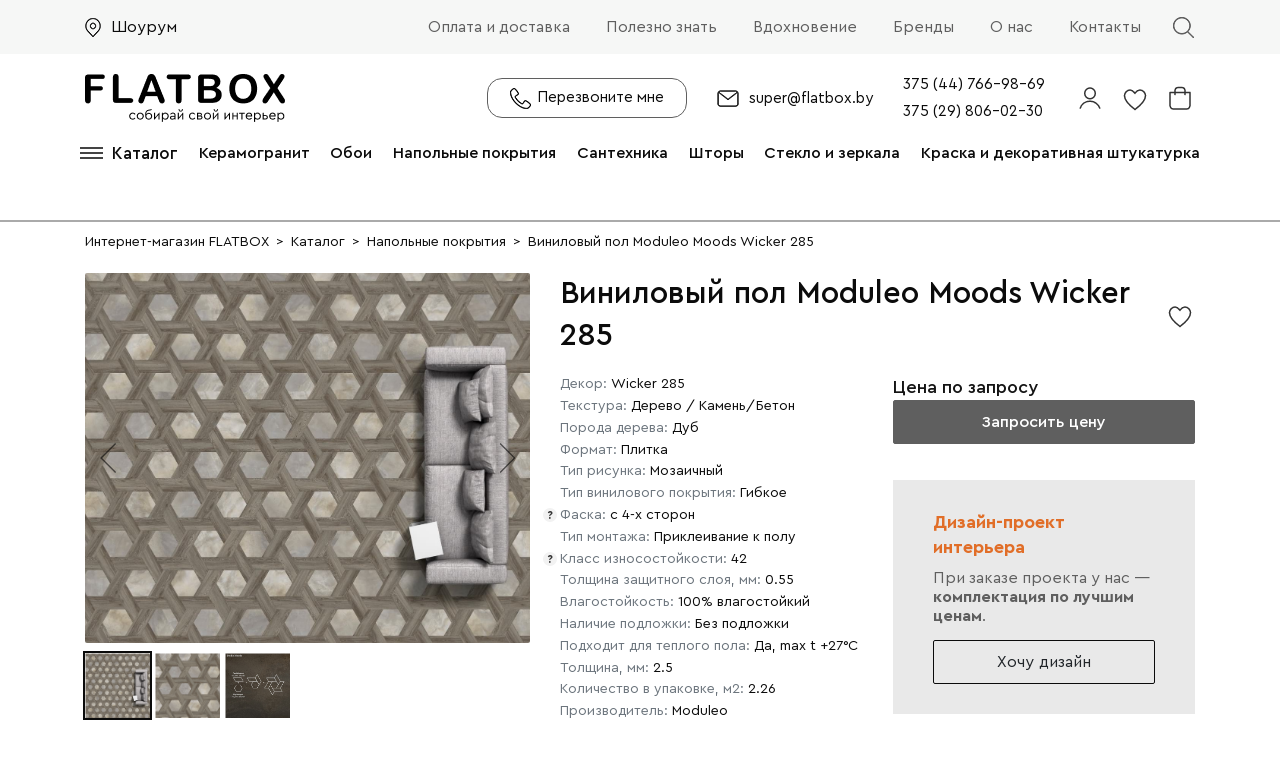

--- FILE ---
content_type: text/html; charset=UTF-8
request_url: https://flatbox.by/catalog/floor_coverings/vinilovyy_pol_moduleo_moods_wicker_285/
body_size: 30825
content:
<!DOCTYPE html>
<html xml:lang="ru" lang="ru">
<head>
	<title>Виниловый пол Moduleo Moods Wicker 285 купить в Минске - магазин FLATBOX.BY</title>
	<meta http-equiv="X-UA-Compatible" content="IE=edge" />
	<meta name="viewport" content="user-scalable=no, initial-scale=1.0, maximum-scale=1.0, width=device-width">
    <link rel="apple-touch-icon" sizes="57x57" href="/favicon/apple-icon-57x57.png">
    <link rel="apple-touch-icon" sizes="60x60" href="/favicon/apple-icon-60x60.png">
    <link rel="apple-touch-icon" sizes="72x72" href="/favicon/apple-icon-72x72.png">
    <link rel="apple-touch-icon" sizes="76x76" href="/favicon/apple-icon-76x76.png">
    <link rel="apple-touch-icon" sizes="114x114" href="/favicon/apple-icon-114x114.png">
    <link rel="apple-touch-icon" sizes="120x120" href="/favicon/apple-icon-120x120.png">
    <link rel="apple-touch-icon" sizes="144x144" href="/favicon/apple-icon-144x144.png">
    <link rel="apple-touch-icon" sizes="152x152" href="/favicon/apple-icon-152x152.png">
    <link rel="apple-touch-icon" sizes="180x180" href="/favicon/apple-icon-180x180.png">
    <link rel="icon" type="image/png" sizes="192x192"  href="/favicon/android-icon-192x192.png">
    <link rel="icon" type="image/png" sizes="32x32" href="/favicon/favicon-32x32.png">
    <link rel="icon" type="image/png" sizes="96x96" href="/favicon/favicon-96x96.png">
    <link rel="icon" type="image/png" sizes="16x16" href="/favicon/favicon-16x16.png">
    <link rel="manifest" href="/favicon/manifest.json">
    <meta name="msapplication-TileColor" content="#ffffff">
    <meta name="msapplication-TileImage" content="/favicon/ms-icon-144x144.png">
    <meta name="theme-color" content="#ffffff">
	<meta http-equiv="Content-Type" content="text/html; charset=UTF-8" />
<meta name="robots" content="index, follow" />
<meta name="keywords" content="Виниловый пол Moduleo Moods Wicker 285, купить Виниловый пол Moduleo Moods Wicker 285, приобрести Виниловый пол Moduleo Moods Wicker 285, Виниловый пол Moduleo Moods Wicker 285 в Минске" />
<meta name="description" content="В каталоге flatbox.by представлен большой выбор напольных покрытий. Виниловый пол Moduleo Moods Wicker 285 может стать отличным решением для вашего интерьера. Купить можно в шоуруме флэтбокс или на сайте." />
<link rel="canonical" href="https://flatbox.by/catalog/floor_coverings/vinilovyy_pol_moduleo_moods_wicker_285/" />
<link href="/bitrix/js/ui/design-tokens/dist/ui.design-tokens.min.css?167785314522029" type="text/css"  rel="stylesheet" />
<link href="/bitrix/js/ui/fonts/opensans/ui.font.opensans.min.css?16672211952320" type="text/css"  rel="stylesheet" />
<link href="/bitrix/js/main/popup/dist/main.popup.bundle.min.css?168785047626598" type="text/css"  rel="stylesheet" />
<link href="/bitrix/cache/css/s1/flatbox/page_285dd49e95d35050aa4cd212208f8ff4/page_285dd49e95d35050aa4cd212208f8ff4_v1.css?176787162492393" type="text/css"  rel="stylesheet" />
<link href="/bitrix/cache/css/s1/flatbox/template_9c7d72f09698b70ed627c23733ad72a9/template_9c7d72f09698b70ed627c23733ad72a9_v1.css?1767871624235763" type="text/css"  data-template-style="true" rel="stylesheet" />
<script type="text/javascript">if(!window.BX)window.BX={};if(!window.BX.message)window.BX.message=function(mess){if(typeof mess==='object'){for(let i in mess) {BX.message[i]=mess[i];} return true;}};</script>
<script type="text/javascript">(window.BX||top.BX).message({'JS_CORE_LOADING':'Загрузка...','JS_CORE_NO_DATA':'- Нет данных -','JS_CORE_WINDOW_CLOSE':'Закрыть','JS_CORE_WINDOW_EXPAND':'Развернуть','JS_CORE_WINDOW_NARROW':'Свернуть в окно','JS_CORE_WINDOW_SAVE':'Сохранить','JS_CORE_WINDOW_CANCEL':'Отменить','JS_CORE_WINDOW_CONTINUE':'Продолжить','JS_CORE_H':'ч','JS_CORE_M':'м','JS_CORE_S':'с','JSADM_AI_HIDE_EXTRA':'Скрыть лишние','JSADM_AI_ALL_NOTIF':'Показать все','JSADM_AUTH_REQ':'Требуется авторизация!','JS_CORE_WINDOW_AUTH':'Войти','JS_CORE_IMAGE_FULL':'Полный размер'});</script>

<script type="text/javascript" src="/bitrix/js/main/core/core.min.js?1695643094220181"></script>

<script>BX.setJSList(['/bitrix/js/main/core/core_ajax.js','/bitrix/js/main/core/core_promise.js','/bitrix/js/main/polyfill/promise/js/promise.js','/bitrix/js/main/loadext/loadext.js','/bitrix/js/main/loadext/extension.js','/bitrix/js/main/polyfill/promise/js/promise.js','/bitrix/js/main/polyfill/find/js/find.js','/bitrix/js/main/polyfill/includes/js/includes.js','/bitrix/js/main/polyfill/matches/js/matches.js','/bitrix/js/ui/polyfill/closest/js/closest.js','/bitrix/js/main/polyfill/fill/main.polyfill.fill.js','/bitrix/js/main/polyfill/find/js/find.js','/bitrix/js/main/polyfill/matches/js/matches.js','/bitrix/js/main/polyfill/core/dist/polyfill.bundle.js','/bitrix/js/main/core/core.js','/bitrix/js/main/polyfill/intersectionobserver/js/intersectionobserver.js','/bitrix/js/main/lazyload/dist/lazyload.bundle.js','/bitrix/js/main/polyfill/core/dist/polyfill.bundle.js','/bitrix/js/main/parambag/dist/parambag.bundle.js']);
</script>
<script type="text/javascript">(window.BX||top.BX).message({'pull_server_enabled':'N','pull_config_timestamp':'0','pull_guest_mode':'N','pull_guest_user_id':'0'});(window.BX||top.BX).message({'PULL_OLD_REVISION':'Для продолжения корректной работы с сайтом необходимо перезагрузить страницу.'});</script>
<script type="text/javascript">(window.BX||top.BX).message({'LANGUAGE_ID':'ru','FORMAT_DATE':'DD.MM.YYYY','FORMAT_DATETIME':'DD.MM.YYYY HH:MI:SS','COOKIE_PREFIX':'BITRIX_SM','SERVER_TZ_OFFSET':'10800','UTF_MODE':'Y','SITE_ID':'s1','SITE_DIR':'/','USER_ID':'','SERVER_TIME':'1768650632','USER_TZ_OFFSET':'0','USER_TZ_AUTO':'Y','bitrix_sessid':'beefe0a3bbaa8409aafec5b6cf1cb740'});</script>


<script type="text/javascript"  src="/bitrix/cache/js/s1/flatbox/kernel_main/kernel_main_v1.js?176792544412745"></script>
<script type="text/javascript" src="/bitrix/js/pull/protobuf/protobuf.min.js?165037205476433"></script>
<script type="text/javascript" src="/bitrix/js/pull/protobuf/model.min.js?165037205414190"></script>
<script type="text/javascript" src="/bitrix/js/rest/client/rest.client.min.js?16503720709240"></script>
<script type="text/javascript" src="/bitrix/js/pull/client/pull.client.min.js?171257844449554"></script>
<script type="text/javascript" src="/bitrix/js/main/jquery/jquery-2.2.4.min.js?165883299985578"></script>
<script type="text/javascript" src="/bitrix/js/main/popup/dist/main.popup.bundle.min.js?168785046965670"></script>
<script type="text/javascript" src="/bitrix/js/currency/currency-core/dist/currency-core.bundle.min.js?16778530653755"></script>
<script type="text/javascript" src="/bitrix/js/currency/core_currency.min.js?1650372070833"></script>
<script type="text/javascript" src="/bitrix/js/yandex.metrika/script.js?16762911806591"></script>
<script type="text/javascript">BX.setJSList(['/bitrix/js/main/core/core_fx.js','/bitrix/js/main/session.js','/bitrix/templates/flatbox/components/bitrix/catalog/bootstrap_v4/script.js','/bitrix/templates/flatbox/components/bitrix/catalog.element/bootstrap_v4/script.js','/bitrix/templates/flatbox/library/slick/slick.min.js','/bitrix/templates/flatbox/library/fancybox/jquery.fancybox.js','/bitrix/components/bitrix/catalog.product.subscribe/templates/.default/script.js','/bitrix/components/bitrix/sale.prediction.product.detail/templates/.default/script.js','/bitrix/templates/flatbox/components/bitrix/catalog.section/bootstrap_v4/script.js','/bitrix/templates/flatbox/components/bitrix/catalog.item/bootstrap_v4/script.js','/bitrix/components/slam/easyform/lib/js/bootstrapValidator.min.js','/bitrix/components/slam/easyform/lib/js/inputmask.js','/bitrix/components/slam/easyform/script.js','/bitrix/templates/flatbox/library/side-mobile-menu/hc-offcanvas-nav.js','/bitrix/components/bitrix/search.title/script.js','/bitrix/templates/flatbox/components/bitrix/sale.basket.basket.line/flatbox/script.js','/bitrix/templates/flatbox/components/bitrix/menu/catalog-menu/script.js','/bitrix/templates/flatbox/library/bootstrap/popper.min.js','/bitrix/templates/flatbox/library/bootstrap/js/bootstrap.min.js','/ajax/wishlist.js','/bitrix/templates/flatbox/library/main.js']);</script>
<script type="text/javascript">BX.setCSSList(['/bitrix/templates/flatbox/components/bitrix/catalog/bootstrap_v4/style.css','/bitrix/templates/flatbox/components/bitrix/catalog.element/bootstrap_v4/style.css','/bitrix/templates/flatbox/library/slick/slick.css','/bitrix/templates/flatbox/library/slick/slick-theme.css','/bitrix/templates/flatbox/library/fancybox/jquery.fancybox.css','/bitrix/components/bitrix/catalog.product.subscribe/templates/.default/style.css','/bitrix/components/bitrix/sale.prediction.product.detail/templates/.default/style.css','/bitrix/templates/flatbox/components/bitrix/catalog.section/bootstrap_v4/style.css','/bitrix/templates/flatbox/components/bitrix/catalog.item/bootstrap_v4/style.css','/bitrix/components/slam/easyform/lib/css/bootstrapValidator.min.css','/bitrix/templates/flatbox/components/slam/easyform/modal/style.css','/bitrix/components/volex/seolinks/templates/.default/style.css','/bitrix/templates/flatbox/library/fonts/stylesheet.css','/bitrix/templates/flatbox/library/bootstrap/css/bootstrap.min.css','/bitrix/templates/flatbox/library/side-mobile-menu/hc-offcanvas-nav.css','/bitrix/templates/flatbox/components/bitrix/menu/line/style.css','/bitrix/templates/flatbox/components/bitrix/search.title/flatbox/style.css','/bitrix/templates/flatbox/components/bitrix/sale.basket.basket.line/flatbox/style.css','/bitrix/templates/flatbox/components/bitrix/menu/catalog-menu/style.css','/bitrix/templates/flatbox/components/bitrix/main.include/bn-item/style.css','/bitrix/templates/flatbox/components/bitrix/breadcrumb/universal/style.css','/bitrix/templates/flatbox/components/bitrix/menu/bottom_menu/style.css','/bitrix/templates/flatbox/components/bitrix/sender.subscribe/flatbox/style.css','/bitrix/templates/flatbox/components/bitrix/news.list/social/style.css','/bitrix/templates/flatbox/template_styles.css']);</script>
<script type="text/javascript">
					(function () {
						"use strict";

						var counter = function ()
						{
							var cookie = (function (name) {
								var parts = ("; " + document.cookie).split("; " + name + "=");
								if (parts.length == 2) {
									try {return JSON.parse(decodeURIComponent(parts.pop().split(";").shift()));}
									catch (e) {}
								}
							})("BITRIX_CONVERSION_CONTEXT_s1");

							if (cookie && cookie.EXPIRE >= BX.message("SERVER_TIME"))
								return;

							var request = new XMLHttpRequest();
							request.open("POST", "/bitrix/tools/conversion/ajax_counter.php", true);
							request.setRequestHeader("Content-type", "application/x-www-form-urlencoded");
							request.send(
								"SITE_ID="+encodeURIComponent("s1")+
								"&sessid="+encodeURIComponent(BX.bitrix_sessid())+
								"&HTTP_REFERER="+encodeURIComponent(document.referrer)
							);
						};

						if (window.frameRequestStart === true)
							BX.addCustomEvent("onFrameDataReceived", counter);
						else
							BX.ready(counter);
					})();
				</script>
            <!-- Yandex.Metrika counter -->
            <script type="text/javascript">
                (function (m, e, t, r, i, k, a) {
                    m[i] = m[i] || function () {
                        (m[i].a = m[i].a || []).push(arguments)
                    };
                    m[i].l = 1 * new Date();
                    k = e.createElement(t), a = e.getElementsByTagName(t)[0], k.async = 1, k.src = r, a.parentNode.insertBefore(k, a)
                })
                (window, document, "script", "https://mc.yandex.ru/metrika/tag.js", "ym");

                ym("90257322", "init", {
                    clickmap: true,
                    trackLinks: true,
                    accurateTrackBounce: true,
                    webvisor: true,
                    ecommerce: "dataLayer",
                    params: {
                        __ym: {
                            "ymCmsPlugin": {
                                "cms": "1c-bitrix",
                                "cmsVersion": "23.500",
                                "pluginVersion": "1.0.7",
                                'ymCmsRip': 1296283554                            }
                        }
                    }
                });

                document.addEventListener("DOMContentLoaded", function() {
                                    });

            </script>
            <!-- /Yandex.Metrika counter -->
                    <script type="text/javascript">
            window.counters = ["90257322"];
        </script>
        
<script>window.dataLayer = window.dataLayer || [];</script>



<script type="text/javascript"  src="/bitrix/cache/js/s1/flatbox/template_a5f1ebe2259b7b462bfefa4fef7696a8/template_a5f1ebe2259b7b462bfefa4fef7696a8_v1.js?1767871624132078"></script>
<script type="text/javascript"  src="/bitrix/cache/js/s1/flatbox/page_f266292b1653dc9db484b709bcd328e5/page_f266292b1653dc9db484b709bcd328e5_v1.js?1767871624587796"></script>
<script type="text/javascript">var _ba = _ba || []; _ba.push(["aid", "7f9260c57e728e6c88896b23235bdec9"]); _ba.push(["host", "flatbox.by"]); _ba.push(["ad[ct][item]", "[base64]"]);_ba.push(["ad[ct][user_id]", function(){return BX.message("USER_ID") ? BX.message("USER_ID") : 0;}]);_ba.push(["ad[ct][recommendation]", function() {var rcmId = "";var cookieValue = BX.getCookie("BITRIX_SM_RCM_PRODUCT_LOG");var productId = 2716;var cItems = [];var cItem;if (cookieValue){cItems = cookieValue.split(".");}var i = cItems.length;while (i--){cItem = cItems[i].split("-");if (cItem[0] == productId){rcmId = cItem[1];break;}}return rcmId;}]);_ba.push(["ad[ct][v]", "2"]);(function() {var ba = document.createElement("script"); ba.type = "text/javascript"; ba.async = true;ba.src = (document.location.protocol == "https:" ? "https://" : "http://") + "bitrix.info/ba.js";var s = document.getElementsByTagName("script")[0];s.parentNode.insertBefore(ba, s);})();</script>



   
<meta property="og:title" content="Виниловый пол Moduleo Moods Wicker 285 купить в Минске - магазин FLATBOX.BY" />
<meta property="og:type" content="website" />
<meta property="og:url" content="https://flatbox.by/catalog/floor_coverings/vinilovyy_pol_moduleo_moods_wicker_285/" />
<meta property="og:description" content="В каталоге flatbox.by представлен большой выбор напольных покрытий. Виниловый пол Moduleo Moods Wicker 285 может стать отличным решением для вашего интерьера. Купить можно в шоуруме флэтбокс или на сайте." />  
<meta property="og:image" content="https://flatbox.by/images/flatbox.png" />
<meta property="og:locale" content="ru_RU" />
<meta property="og:site_name" content="flatbox.by" />


	<!-- Google tag (gtag.js) -->
	<script async src="https://www.googletagmanager.com/gtag/js?id=G-NLBD5CB4FN"></script>
	<script>
	  window.dataLayer = window.dataLayer || [];
	  function gtag(){dataLayer.push(arguments);}
	  gtag('js', new Date());
	
	  gtag('config', 'G-NLBD5CB4FN');
	</script>
	<meta name="yandex-verification" content="e5fb5ba95aa8b845" />
</head>
<body class="bx-background-image" >
<script>
    let userAutorization = false;
</script>
<div id="panel"></div>
<div id="zanaves"></div>
<script>let mobiNav = null;</script>
<nav id="main-nav" style="display: none">
    <ul>
<li ><a  href="/">Главная</a><li ><a  href="/design/">Дизайн интерьера</a><li ><a  href="/catalog/">Каталог</a><ul><li ><a  href="/catalog/tile/">Керамогранит</a><ul><li ><a  href="/catalog/tile/mramor/">Эффект мрамора</a><li ><a  href="/catalog/tile/wood/">Эффект дерева</a><li ><a  href="/catalog/tile/stone/">Эффект камня</a><li ><a  href="/catalog/tile/cement/">Эффект цемента</a><li ><a  href="/catalog/tile/metal/">Эффект металла</a><li ><a  href="/catalog/tile/color/">Цветная</a></ul><li class="nolink nav-highlight" data-nav-active><span>Напольные покрытия</span><ul><li ><a  href="/catalog/floor_coverings/vinilovye_poly/">Кварцвиниловые полы</a><li ><a  href="/catalog/floor_coverings/laminat/">Ламинат</a><li ><a  href="/catalog/floor_coverings/parket/">Паркетная доска</a></ul><li ><a  href="/catalog/wallpaper/">Обои</a><li ><a  href="/catalog/curtains/">Шторы и текстиль</a><li ><a  href="/catalog/plumbing/">Сантехника</a><li ><a  href="/catalog/glass_and_mirrors/">Стекло и зеркала</a><ul><li ><a  href="/catalog/glass_and_mirrors/mirrors/">Зеркала</a><li ><a  href="/catalog/glass_and_mirrors/glass_walls/">Перегородки и двери</a><li ><a  href="/catalog/glass_and_mirrors/dushevye_peregorodki/">Душевые перегородки</a><li ><a  href="/catalog/glass_and_mirrors/kozyrki_i_navesy/">Козырьки и навесы</a><li ><a  href="/catalog/glass_and_mirrors/ograzhdeniya_i_perila/">Ограждения и перила</a><li ><a  href="/catalog/glass_and_mirrors/steklyannye_paneli_dlya_sten/">Стеклянные панели для стен</a></ul><li ><a  href="/catalog/decorative_coatings/">Краска и декоративная штукатурка</a></ul><li ><a  href="/about/howto/">Оплата и доставка</a><li ><a  href="/howto/">Полезно знать</a><li ><a  href="/ideas/">Вдохновение</a><li ><a  href="/catalog/brands/">Бренды</a><li ><a  href="/about/">О нас</a><li ><a  href="/contacts/">Контакты</a></ul>
    <ul class="info-menu-block">
        <li>
            <div>
                <button type="button" class="recall btn-icon w-100" data-toggle="modal" data-target="#modalFORM7" onclick="$('#modalFORM7').modal('show'); mobiNav.data('hcOffcanvasNav').close();"><span>Перезвоните мне</span></button></div>
        </li>
        <li>
                <a href="mailto:super@flatbox.by">super@flatbox.by</a>        </li>
    </ul>
    <ul>
	<li><a href="tel:+375447669869">375 (44) 766-98-69</a></li>
	<li> <a href="tel:+375298060230">375 (29) 806-02-30</a></li>
</ul></nav>
<script>
    $(document).ready(function (){
        let $toggle = $('.btn-toggle-menu');
        mobiNav = $('#main-nav').hcOffcanvasNav({
            customToggle: $toggle,
            navTitle: 'Меню',
            levelTitles: true,
            //pushContent: '#container',
            width: 300,
            swipeGestures: true,
            labelBack:'Назад',
            levelTitleAsBack: false,
            disableAt:false,

        });
    });
</script>
<div id="fullpage">
    <header id="header">
        <div class="top-line">
            <div class="container">
                <div class="row align-items-center">
                    <div class="col item-top">
                        <a href="/showroom/" class="link-shops">Шоурум</a>
                    </div>
                    <div class="col-auto menu-additional item-top d-none d-xl-block">
                        

<div class="menu-line">
<ul>
								<li>
					<div class="item-text"><a href="/about/howto/">Оплата и доставка</a></div>
				</li>
												<li>
					<div class="item-text"><a href="/howto/">Полезно знать</a></div>
				</li>
												<li>
					<div class="item-text"><a href="/ideas/">Вдохновение</a></div>
				</li>
												<li>
					<div class="item-text"><a href="/catalog/brands/">Бренды</a></div>
				</li>
												<li>
					<div class="item-text"><a href="/about/">О нас</a></div>
				</li>
												<li>
					<div class="item-text"><a href="/contacts/">Контакты</a></div>
				</li>
				

</ul>
</div>
                    </div>
                    <div class="col-auto d-xxl-none"><div class="btn-toggle-search"></div></div>
                    <div class="col-auto d-xl-none"><div class="btn-toggle-menu"><div></div><div></div><div></div></div></div>
                </div>
            </div>
        </div>
        <div class="middle-line">
            <div class="container">
                <div class="row align-items-center">
                    <div class="col col-md-4 col-lg-3 col-xl-3 col-xxl-2 col-xxxl-2 logo-block">
                        <a href="/">
                            <img src="/images/flatbox_logo.png
">                        </a>
                    </div>
                    <div class="col">
                        <div class="row align-items-center justify-content-xxl-between justify-content-end">
                            <div class="col-xxl-3 col-xxxl-4 search-block">
                                <div id="search" class="searche-title search-top  bx-blue">
	<form action="/catalog/">
		<div class="serach-group">
			<input id="title-search-input" type="text" name="q" value="" autocomplete="off" class="input-search" placeholder="Поиск"/>
			<button class="search-title-button" type="submit" name="s"></button>
		</div>
	</form>
    <div class="close-btn d-xxl-none"></div>
</div>
<script>
	BX.ready(function(){
		new JCTitleSearch({
			'AJAX_PAGE' : '/catalog/floor_coverings/vinilovyy_pol_moduleo_moods_wicker_285/',
			'CONTAINER_ID': 'search',
			'INPUT_ID': 'title-search-input',
			'MIN_QUERY_LEN': 2
		});
	});
</script>

                            </div>
                            <div class="col-auto call-block d-none d-xl-block"><a href="#modalFORM7" class="recall btn-icon"><span>Перезвоните мне</span></a></div>
                            <div class="col-auto mail-block d-none d-lg-block">
                                <a href="mailto:super@flatbox.by">super@flatbox.by</a>                            </div>
                            <div class="col-auto phone-block d-none d-md-block">
                                <ul>
	<li><a href="tel:+375447669869">375 (44) 766-98-69</a></li>
	<li> <a href="tel:+375298060230">375 (29) 806-02-30</a></li>
</ul>                            </div>
                            <div class="col-auto user-block">
                                                                <div class="item">
                                    <div class="dropdown">
                                        <button class="icon-bg user-icon" type="button" id="dropdownLogin" data-toggle="dropdown" aria-haspopup="true" aria-expanded="false"><svg class="m3yx2 F2N92" width="30" height="31" viewBox="0 0 30 31" xmlns="http://www.w3.org/2000/svg"><path class="VSxSS" d="M15.0004 15.7811C17.9216 15.7811 20.2898 13.3677 20.2898 10.3906C20.2898 7.41344 17.9216 5 15.0004 5C12.0791 5 9.71094 7.41344 9.71094 10.3906C9.71094 13.3677 12.0791 15.7811 15.0004 15.7811Z" stroke-width="1.5" stroke-miterlimit="10"></path><path class="yECW6" d="M25.0007 25.6584C23.6783 21.3628 19.6286 18.1621 15.0003 18.1621C10.2894 18.1621 6.32236 21.2785 5 25.6584" stroke-width="1.5" stroke-miterlimit="10"></path></svg></button>
                                        <div class="dropdown-menu dropdown-menu-right" aria-labelledby="dropdownLogin">
                                                                                        						<a class="list-group-item list-group-item-action" href="/personal/subscribe/">Мои подписки</a>
								<a class="list-group-item list-group-item-action" href="/login/?login=yes">Войти</a>
								<a class="list-group-item list-group-item-action" href="/login/?register=yes">Регистрация</a>
			                                        </div>
                                    </div>
                                </div>
                                <div class="item"><a href="/wishlist/" class="icon-bg like"><svg class="HQw0i F2N92" width="30" height="30" viewBox="0 0 30 30" xmlns="http://www.w3.org/2000/svg"><path d="M10.1462 7C6.67925 7 4.5 10.1959 4.5 12.7732C4.5 18.4433 10.6415 23.201 15 26.5C19.3585 23.201 25.5 18.4433 25.5 12.7732C25.5 10.1959 23.3208 7 19.8538 7C17.8726 7 16.1887 8.64952 15 10.1959C13.7123 8.64952 12.1274 7 10.1462 7Z" stroke-width="1.5" stroke-miterlimit="10" class="aO7K4"></path></svg><span class="count val-0">0</span></a></div>
                                <div class="item"><script>
var bx_basketFKauiI = new BitrixSmallCart;
</script>
<div id="bx_basketFKauiI" class="bx-basket bx-opener"><!--'start_frame_cache_bx_basketFKauiI'--><div class="basket-line">

	<div class="basket-line-block">
					<a class="basket-line-block-icon-cart" href="/personal/cart/"><svg class="gzk2g F2N92" width="30" height="30" viewBox="0 0 30 30" xmlns="http://www.w3.org/2000/svg"><path d="M10 11.5L10 7.94748C10 5.79364 11.6 4.5 13.5 4.5H16.5C18.5 4.5 20 5.79364 20 7.94748V11.5" stroke-width="1.5" stroke-miterlimit="10" stroke-linecap="round" stroke-linejoin="round" class="q5FZT"></path><path d="M25.0002 9.5H5V22.2001C5 24.2271 6.31314 25.9501 8.03033 25.9501H21.9699C23.6871 25.9501 25.0002 24.3285 25.0002 22.2001V9.5Z" stroke-width="1.5" stroke-miterlimit="10" stroke-linecap="round" stroke-linejoin="round" class="oCOCn"></path></svg></a>
				</div>
</div><!--'end_frame_cache_bx_basketFKauiI'--></div>
<script type="text/javascript">
	bx_basketFKauiI.siteId       = 's1';
	bx_basketFKauiI.cartId       = 'bx_basketFKauiI';
	bx_basketFKauiI.ajaxPath     = '/bitrix/components/bitrix/sale.basket.basket.line/ajax.php';
	bx_basketFKauiI.templateName = 'flatbox';
	bx_basketFKauiI.arParams     =  {'PATH_TO_BASKET':'/personal/cart/','PATH_TO_PERSONAL':'/personal/','SHOW_PERSONAL_LINK':'N','SHOW_NUM_PRODUCTS':'Y','SHOW_TOTAL_PRICE':'N','SHOW_PRODUCTS':'N','POSITION_FIXED':'N','SHOW_AUTHOR':'N','PATH_TO_REGISTER':'/login/','PATH_TO_PROFILE':'/personal/','COMPONENT_TEMPLATE':'flatbox','PATH_TO_ORDER':'/personal/order/make/','SHOW_EMPTY_VALUES':'N','PATH_TO_AUTHORIZE':'/login/','SHOW_REGISTRATION':'N','HIDE_ON_BASKET_PAGES':'N','CACHE_TYPE':'A','SHOW_DELAY':'Y','SHOW_NOTAVAIL':'Y','SHOW_IMAGE':'Y','SHOW_PRICE':'Y','SHOW_SUMMARY':'Y','POSITION_VERTICAL':'top','POSITION_HORIZONTAL':'right','MAX_IMAGE_SIZE':'70','AJAX':'N','~PATH_TO_BASKET':'/personal/cart/','~PATH_TO_PERSONAL':'/personal/','~SHOW_PERSONAL_LINK':'N','~SHOW_NUM_PRODUCTS':'Y','~SHOW_TOTAL_PRICE':'N','~SHOW_PRODUCTS':'N','~POSITION_FIXED':'N','~SHOW_AUTHOR':'N','~PATH_TO_REGISTER':'/login/','~PATH_TO_PROFILE':'/personal/','~COMPONENT_TEMPLATE':'flatbox','~PATH_TO_ORDER':'/personal/order/make/','~SHOW_EMPTY_VALUES':'N','~PATH_TO_AUTHORIZE':'/login/','~SHOW_REGISTRATION':'N','~HIDE_ON_BASKET_PAGES':'N','~CACHE_TYPE':'A','~SHOW_DELAY':'Y','~SHOW_NOTAVAIL':'Y','~SHOW_IMAGE':'Y','~SHOW_PRICE':'Y','~SHOW_SUMMARY':'Y','~POSITION_VERTICAL':'top','~POSITION_HORIZONTAL':'right','~MAX_IMAGE_SIZE':'70','~AJAX':'N','cartId':'bx_basketFKauiI'}; // TODO \Bitrix\Main\Web\Json::encode
	bx_basketFKauiI.closeMessage = 'Скрыть';
	bx_basketFKauiI.openMessage  = 'Раскрыть';
	bx_basketFKauiI.activate();
</script></div>
                    </div>
                        </div>
                    </div>
                </div>
            </div>
        </div>
        <div class="bottom-line d-none d-xl-block">
            <div class="container">
                <div class="row align-items-center">
					<div class="col-6 col-xl-2 col-xxl-3 col-xxxl-2 block-toggle-catalog" style="display:none;"></div>
                    <div class="col menu-express">
                        <div class="row align-items-center">
                            <div class="col">
                        

<div class="menu-line">
<ul>
	<li><div class="btn-toggle-catalog"><div class="burger"><div></div><div></div><div></div></div><span>Каталог</span></div></li>
								<li>
					<div class="item-text"><a href="/catalog/tile/">Керамогранит</a></div>
				</li>
												<li>
					<div class="item-text"><a href="/catalog/wallpaper/">Обои</a></div>
				</li>
												<li>
					<div class="item-text"><a href="/catalog/floor_coverings/">Напольные покрытия</a></div>
				</li>
												<li>
					<div class="item-text"><a href="/catalog/plumbing/">Сантехника</a></div>
				</li>
												<li>
					<div class="item-text"><a href="/catalog/curtains/">Шторы</a></div>
				</li>
												<li>
					<div class="item-text"><a href="/catalog/glass_and_mirrors/">Стекло и зеркала</a></div>
				</li>
												<li>
					<div class="item-text"><a href="/catalog/decorative_coatings/">Краска и декоративная штукатурка</a></div>
				</li>
				

</ul>
</div>
                            </div>
                            <div class="col-auto user-block scroll-page-hide">
                                                                <div class="item">
                                    <div class="dropdown">
                                        <button class="icon-bg user-icon" type="button" id="dropdownLogin2" data-toggle="dropdown" aria-haspopup="true" aria-expanded="false"><svg class="m3yx2 F2N92" width="30" height="31" viewBox="0 0 30 31" xmlns="http://www.w3.org/2000/svg"><path class="VSxSS" d="M15.0004 15.7811C17.9216 15.7811 20.2898 13.3677 20.2898 10.3906C20.2898 7.41344 17.9216 5 15.0004 5C12.0791 5 9.71094 7.41344 9.71094 10.3906C9.71094 13.3677 12.0791 15.7811 15.0004 15.7811Z" stroke-width="1.5" stroke-miterlimit="10"></path><path class="yECW6" d="M25.0007 25.6584C23.6783 21.3628 19.6286 18.1621 15.0003 18.1621C10.2894 18.1621 6.32236 21.2785 5 25.6584" stroke-width="1.5" stroke-miterlimit="10"></path></svg></button>
                                        <div class="dropdown-menu dropdown-menu-right" aria-labelledby="dropdownLogin2">
                                                                                        						<a class="list-group-item list-group-item-action" href="/personal/subscribe/">Мои подписки</a>
								<a class="list-group-item list-group-item-action" href="/login/?login=yes">Войти</a>
								<a class="list-group-item list-group-item-action" href="/login/?register=yes">Регистрация</a>
			                                        </div>
                                    </div>
                                </div>
                                <div class="item"><a href="/wishlist/" class="icon-bg like"><svg class="HQw0i F2N92" width="30" height="30" viewBox="0 0 30 30" xmlns="http://www.w3.org/2000/svg"><path d="M10.1462 7C6.67925 7 4.5 10.1959 4.5 12.7732C4.5 18.4433 10.6415 23.201 15 26.5C19.3585 23.201 25.5 18.4433 25.5 12.7732C25.5 10.1959 23.3208 7 19.8538 7C17.8726 7 16.1887 8.64952 15 10.1959C13.7123 8.64952 12.1274 7 10.1462 7Z" stroke-width="1.5" stroke-miterlimit="10" class="aO7K4"></path></svg><span class="count val-0">0</span></a></div>
                                <div class="item"><script>
var bx_basketT0kNhm = new BitrixSmallCart;
</script>
<div id="bx_basketT0kNhm" class="bx-basket bx-opener"><!--'start_frame_cache_bx_basketT0kNhm'--><div class="basket-line">

	<div class="basket-line-block">
					<a class="basket-line-block-icon-cart" href="/personal/cart/"><svg class="gzk2g F2N92" width="30" height="30" viewBox="0 0 30 30" xmlns="http://www.w3.org/2000/svg"><path d="M10 11.5L10 7.94748C10 5.79364 11.6 4.5 13.5 4.5H16.5C18.5 4.5 20 5.79364 20 7.94748V11.5" stroke-width="1.5" stroke-miterlimit="10" stroke-linecap="round" stroke-linejoin="round" class="q5FZT"></path><path d="M25.0002 9.5H5V22.2001C5 24.2271 6.31314 25.9501 8.03033 25.9501H21.9699C23.6871 25.9501 25.0002 24.3285 25.0002 22.2001V9.5Z" stroke-width="1.5" stroke-miterlimit="10" stroke-linecap="round" stroke-linejoin="round" class="oCOCn"></path></svg></a>
				</div>
</div><!--'end_frame_cache_bx_basketT0kNhm'--></div>
<script type="text/javascript">
	bx_basketT0kNhm.siteId       = 's1';
	bx_basketT0kNhm.cartId       = 'bx_basketT0kNhm';
	bx_basketT0kNhm.ajaxPath     = '/bitrix/components/bitrix/sale.basket.basket.line/ajax.php';
	bx_basketT0kNhm.templateName = 'flatbox';
	bx_basketT0kNhm.arParams     =  {'PATH_TO_BASKET':'/personal/cart/','PATH_TO_PERSONAL':'/personal/','SHOW_PERSONAL_LINK':'N','SHOW_NUM_PRODUCTS':'Y','SHOW_TOTAL_PRICE':'N','SHOW_PRODUCTS':'N','POSITION_FIXED':'N','SHOW_AUTHOR':'N','PATH_TO_REGISTER':'/login/','PATH_TO_PROFILE':'/personal/','COMPONENT_TEMPLATE':'flatbox','PATH_TO_ORDER':'/personal/order/make/','SHOW_EMPTY_VALUES':'N','PATH_TO_AUTHORIZE':'/login/','SHOW_REGISTRATION':'N','HIDE_ON_BASKET_PAGES':'N','CACHE_TYPE':'A','SHOW_DELAY':'Y','SHOW_NOTAVAIL':'Y','SHOW_IMAGE':'Y','SHOW_PRICE':'Y','SHOW_SUMMARY':'Y','POSITION_VERTICAL':'top','POSITION_HORIZONTAL':'right','MAX_IMAGE_SIZE':'70','AJAX':'N','~PATH_TO_BASKET':'/personal/cart/','~PATH_TO_PERSONAL':'/personal/','~SHOW_PERSONAL_LINK':'N','~SHOW_NUM_PRODUCTS':'Y','~SHOW_TOTAL_PRICE':'N','~SHOW_PRODUCTS':'N','~POSITION_FIXED':'N','~SHOW_AUTHOR':'N','~PATH_TO_REGISTER':'/login/','~PATH_TO_PROFILE':'/personal/','~COMPONENT_TEMPLATE':'flatbox','~PATH_TO_ORDER':'/personal/order/make/','~SHOW_EMPTY_VALUES':'N','~PATH_TO_AUTHORIZE':'/login/','~SHOW_REGISTRATION':'N','~HIDE_ON_BASKET_PAGES':'N','~CACHE_TYPE':'A','~SHOW_DELAY':'Y','~SHOW_NOTAVAIL':'Y','~SHOW_IMAGE':'Y','~SHOW_PRICE':'Y','~SHOW_SUMMARY':'Y','~POSITION_VERTICAL':'top','~POSITION_HORIZONTAL':'right','~MAX_IMAGE_SIZE':'70','~AJAX':'N','cartId':'bx_basketT0kNhm'}; // TODO \Bitrix\Main\Web\Json::encode
	bx_basketT0kNhm.closeMessage = 'Скрыть';
	bx_basketT0kNhm.openMessage  = 'Раскрыть';
	bx_basketT0kNhm.activate();
</script></div>
                            </div>
                        </div>
                    </div>
                </div>
            </div>
            <div id="catalog-menu">
                <div class="container">
                    <div class="row">
                        <div class="col-xl-8 col-xxxl-9">
                            

<div class="menu-catalog-tree">
<ul class="first-cat">
					<li class="parent-item">
				<div class="item-text"><a href="/catalog/tile/">Керамогранит</a></div>
				<ul class="child-cat">
	    								<li >
					<div class="item-text"><a href="/catalog/tile/mramor/">Эффект мрамора</a></div>
				</li>
			    								<li >
					<div class="item-text"><a href="/catalog/tile/wood/">Эффект дерева</a></div>
				</li>
			    								<li >
					<div class="item-text"><a href="/catalog/tile/stone/">Эффект камня</a></div>
				</li>
			    								<li >
					<div class="item-text"><a href="/catalog/tile/cement/">Эффект цемента</a></div>
				</li>
			    								<li >
					<div class="item-text"><a href="/catalog/tile/metal/">Эффект металла</a></div>
				</li>
			    								<li >
					<div class="item-text"><a href="/catalog/tile/color/">Цветная</a></div>
				</li>
			    			</ul></li>
					<li class="parent-item active">
				<div class="item-text"><a href="/catalog/floor_coverings/">Напольные покрытия</a></div>
				<ul class="child-cat">
	    								<li >
					<div class="item-text"><a href="/catalog/floor_coverings/vinilovye_poly/">Кварцвиниловые полы</a></div>
				</li>
			    								<li >
					<div class="item-text"><a href="/catalog/floor_coverings/laminat/">Ламинат</a></div>
				</li>
			    								<li >
					<div class="item-text"><a href="/catalog/floor_coverings/parket/">Паркетная доска</a></div>
				</li>
			    			</ul></li>
								<li >
					<div class="item-text"><a href="/catalog/wallpaper/">Обои</a></div>
				</li>
			    								<li >
					<div class="item-text"><a href="/catalog/curtains/">Шторы и текстиль</a></div>
				</li>
			    								<li >
					<div class="item-text"><a href="/catalog/plumbing/">Сантехника</a></div>
				</li>
			    					<li class="parent-item">
				<div class="item-text"><a href="/catalog/glass_and_mirrors/">Стекло и зеркала</a></div>
				<ul class="child-cat">
	    								<li >
					<div class="item-text"><a href="/catalog/glass_and_mirrors/mirrors/">Зеркала</a></div>
				</li>
			    								<li >
					<div class="item-text"><a href="/catalog/glass_and_mirrors/glass_walls/">Перегородки и двери</a></div>
				</li>
			    								<li >
					<div class="item-text"><a href="/catalog/glass_and_mirrors/dushevye_peregorodki/">Душевые перегородки</a></div>
				</li>
			    								<li >
					<div class="item-text"><a href="/catalog/glass_and_mirrors/kozyrki_i_navesy/">Козырьки и навесы</a></div>
				</li>
			    								<li >
					<div class="item-text"><a href="/catalog/glass_and_mirrors/ograzhdeniya_i_perila/">Ограждения и перила</a></div>
				</li>
			    								<li >
					<div class="item-text"><a href="/catalog/glass_and_mirrors/steklyannye_paneli_dlya_sten/">Стеклянные панели для стен</a></div>
				</li>
			    			</ul></li>
								<li >
					<div class="item-text"><a href="/catalog/decorative_coatings/">Краска и декоративная штукатурка</a></div>
				</li>
			    
</ul>
</div>
                        </div>
                        <div class="col-xl-4 col-xxxl-3">
                            <div class="col-auto bn-block-menu text-right">
                                <div class="bn-item-block">
             <img src="/images/demo/bn-item.jpg" alt=""/>
        <div class="description">
                    <div class="title">Вау! Это дерево?</div>
                <div class="desc">Плитка с деревянной<br>
 текстурой от RAGNO</div>
                <div class="link-line"><a href="/catalog/tile/filter/tile_texture-is-wood/manufacturer-is-ragno/apply/">Смотреть коллекцию</a></div>
            </div>
</div>
                            </div>
                        </div>
                    </div>
                </div>
            </div>
        </div>
    </header>
    <main id="main">
                    <div class="container breadcrumb-line">
                <div class="bx-breadcrumb" itemprop="http://schema.org/breadcrumb" itemscope itemtype="http://schema.org/BreadcrumbList">
			<div class="bx-breadcrumb-item" id="bx_breadcrumb_0" itemprop="itemListElement" itemscope itemtype="http://schema.org/ListItem">
				<a class="bx-breadcrumb-item-link" href="/" title="Интернет-магазин FLATBOX" itemprop="item">
					<span class="bx-breadcrumb-item-text" itemprop="name">Интернет-магазин FLATBOX</span>
				</a>
				<meta itemprop="position" content="1" />
			</div><span class="bx-breadcrumb-item-angle">></span>
			<div class="bx-breadcrumb-item" id="bx_breadcrumb_1" itemprop="itemListElement" itemscope itemtype="http://schema.org/ListItem">
				<a class="bx-breadcrumb-item-link" href="/catalog/" title="Каталог" itemprop="item">
					<span class="bx-breadcrumb-item-text" itemprop="name">Каталог</span>
				</a>
				<meta itemprop="position" content="2" />
			</div><span class="bx-breadcrumb-item-angle">></span>
			<div class="bx-breadcrumb-item" id="bx_breadcrumb_2" itemprop="itemListElement" itemscope itemtype="http://schema.org/ListItem">
				<a class="bx-breadcrumb-item-link" href="/catalog/floor_coverings/" title="Напольные покрытия" itemprop="item">
					<span class="bx-breadcrumb-item-text" itemprop="name">Напольные покрытия</span>
				</a>
				<meta itemprop="position" content="3" />
			</div><span class="bx-breadcrumb-item-angle">></span>
			<div class="bx-breadcrumb-item">
				<span class="bx-breadcrumb-item-text">Виниловый пол Moduleo Moods Wicker 285</span>
			</div></div>            </div>
        <div class="container">
										<h1 id="pagetitle">Виниловый пол Moduleo Moods Wicker 285</h1>
			        </div>
                <div class="container page-content">


<div class="row bx-site">
	<div class='col'>
		<div class="bx-catalog-element bx-blue" id="bx_117848907_2716" itemscope itemtype="http://schema.org/Product">
	<div class="row">
		<div class="col-md image-block">
			<div class="product-item-detail-slider-container" id="bx_117848907_2716_big_slider">
				<span class="product-item-detail-slider-close" data-entity="close-popup"></span>
				<div class="product-item-detail-slider-block
				"
					data-entity="images-slider-block">
					<span class="product-item-detail-slider-left" data-entity="slider-control-left" style="display: none;"></span>
					<span class="product-item-detail-slider-right" data-entity="slider-control-right" style="display: none;"></span>
					<div class="product-item-label-text product-item-label-big product-item-label-top product-item-label-left" id="bx_117848907_2716_sticker"
						style="display: none;">
											</div>
										<div class="product-item-detail-slider-images-container" data-entity="images-container">
														<div class="product-item-detail-slider-image active" data-entity="image" data-id="5983">
									<img src="/upload/iblock/feb/bsjbhd5bwv7hkzdbqh2ubfz1znugb91u.jpg" alt="Виниловый пол Moduleo Moods Wicker 285 от flatbox.by" title="Виниловый пол Moduleo Moods Wicker 285 " itemprop="image">
								</div>
																<div class="product-item-detail-slider-image" data-entity="image" data-id="5984">
									<img src="/upload/iblock/0bf/rjz4slnuvgib3iz37sf76s8rixczliz0.jpg" alt="Виниловый пол Moduleo Moods Wicker 285 от flatbox.by" title="Виниловый пол Moduleo Moods Wicker 285 ">
								</div>
																<div class="product-item-detail-slider-image" data-entity="image" data-id="5985">
									<img src="/upload/iblock/5f1/haguy1n2nbkdj3jk74ux1gmbk6z91r3h.jpg" alt="Виниловый пол Moduleo Moods Wicker 285 от flatbox.by" title="Виниловый пол Moduleo Moods Wicker 285 ">
								</div>
													</div>
				</div>
										<div class="product-item-detail-slider-controls-block" id="bx_117848907_2716_slider_cont">
																<div class="product-item-detail-slider-controls-image active"
										data-entity="slider-control" data-value="5983">
										<img src="/upload/iblock/feb/bsjbhd5bwv7hkzdbqh2ubfz1znugb91u.jpg">
									</div>
																		<div class="product-item-detail-slider-controls-image"
										data-entity="slider-control" data-value="5984">
										<img src="/upload/iblock/0bf/rjz4slnuvgib3iz37sf76s8rixczliz0.jpg">
									</div>
																		<div class="product-item-detail-slider-controls-image"
										data-entity="slider-control" data-value="5985">
										<img src="/upload/iblock/5f1/haguy1n2nbkdj3jk74ux1gmbk6z91r3h.jpg">
									</div>
															</div>
									</div>
		</div>
				<div class="product-info col-md-6 col-lg-7">
			<div class="line-name-prod row align-items-center">
                <div class="name-prod col">Виниловый пол Moduleo Moods Wicker 285</div>
                <div class="col-auto"><div class="like-prod" data-entity="whishlist-checkbox" data-item="2716" data-fav-name="FAVORITES"><svg class="HQw0i F2N92" width="30" height="30" viewBox="0 0 30 30" xmlns="http://www.w3.org/2000/svg"><path d="M10.1462 7C6.67925 7 4.5 10.1959 4.5 12.7732C4.5 18.4433 10.6415 23.201 15 26.5C19.3585 23.201 25.5 18.4433 25.5 12.7732C25.5 10.1959 23.3208 7 19.8538 7C17.8726 7 16.1887 8.64952 15 10.1959C13.7123 8.64952 12.1274 7 10.1462 7Z" stroke-width="1.5" stroke-miterlimit="10" class="aO7K4"></path></svg></div></div>
            </div>
			<div class="row">
									<div class="col-lg-6">
																<div class="item-prod-block item-prod-block-sku">
																							<ul class="product-item-detail-properties">
																											<li class="product-item-detail-properties-item">
																														<span class="product-item-detail-properties-name text-muted">Декор:</span>
															<span class="product-item-detail-properties-dots"></span>
															<span class="product-item-detail-properties-value">Wicker 285													</span>
														</li>
																												<li class="product-item-detail-properties-item">
																														<span class="product-item-detail-properties-name text-muted">Текстура:</span>
															<span class="product-item-detail-properties-dots"></span>
															<span class="product-item-detail-properties-value">Дерево / Камень/Бетон													</span>
														</li>
																												<li class="product-item-detail-properties-item">
																														<span class="product-item-detail-properties-name text-muted">Порода дерева:</span>
															<span class="product-item-detail-properties-dots"></span>
															<span class="product-item-detail-properties-value">Дуб													</span>
														</li>
																												<li class="product-item-detail-properties-item">
																														<span class="product-item-detail-properties-name text-muted">Формат:</span>
															<span class="product-item-detail-properties-dots"></span>
															<span class="product-item-detail-properties-value">Плитка													</span>
														</li>
																												<li class="product-item-detail-properties-item">
																														<span class="product-item-detail-properties-name text-muted">Тип рисунка:</span>
															<span class="product-item-detail-properties-dots"></span>
															<span class="product-item-detail-properties-value">Мозаичный													</span>
														</li>
																												<li class="product-item-detail-properties-item">
																														<span class="product-item-detail-properties-name text-muted">Тип винилового покрытия:</span>
															<span class="product-item-detail-properties-dots"></span>
															<span class="product-item-detail-properties-value">Гибкое													</span>
														</li>
																												<li class="product-item-detail-properties-item">
																														<div class="parent_block">
															  <div class="tooltip info prod">?</div>
															  <div class="toggled_block tooltip-info">Фаска — скошенный край на ламинате. Может быть с двух сторон (срезы только по длинным сторонам ламели) или с четырёх.</div>
															</div>
																														<span class="product-item-detail-properties-name text-muted">Фаска:</span>
															<span class="product-item-detail-properties-dots"></span>
															<span class="product-item-detail-properties-value">с 4-х сторон													</span>
														</li>
																												<li class="product-item-detail-properties-item">
																														<span class="product-item-detail-properties-name text-muted">Тип монтажа:</span>
															<span class="product-item-detail-properties-dots"></span>
															<span class="product-item-detail-properties-value">Приклеивание к полу													</span>
														</li>
																												<li class="product-item-detail-properties-item">
																														<div class="parent_block">
															  <div class="tooltip info prod">?</div>
															  <div class="toggled_block tooltip-info">Класс износостойкости характеризует, в каких помещениях и при каких условиях может применяться покрытие.</div>
															</div>
																														<span class="product-item-detail-properties-name text-muted">Класс износостойкости:</span>
															<span class="product-item-detail-properties-dots"></span>
															<span class="product-item-detail-properties-value">42													</span>
														</li>
																												<li class="product-item-detail-properties-item">
																														<span class="product-item-detail-properties-name text-muted">Толщина защитного слоя, мм:</span>
															<span class="product-item-detail-properties-dots"></span>
															<span class="product-item-detail-properties-value">0.55													</span>
														</li>
																												<li class="product-item-detail-properties-item">
																														<span class="product-item-detail-properties-name text-muted">Влагостойкость:</span>
															<span class="product-item-detail-properties-dots"></span>
															<span class="product-item-detail-properties-value">100% влагостойкий													</span>
														</li>
																												<li class="product-item-detail-properties-item">
																														<span class="product-item-detail-properties-name text-muted">Наличие подложки:</span>
															<span class="product-item-detail-properties-dots"></span>
															<span class="product-item-detail-properties-value">Без подложки													</span>
														</li>
																												<li class="product-item-detail-properties-item">
																														<span class="product-item-detail-properties-name text-muted">Подходит для теплого пола:</span>
															<span class="product-item-detail-properties-dots"></span>
															<span class="product-item-detail-properties-value">Да, max t +27°C													</span>
														</li>
																												<li class="product-item-detail-properties-item">
																														<span class="product-item-detail-properties-name text-muted">Толщина, мм:</span>
															<span class="product-item-detail-properties-dots"></span>
															<span class="product-item-detail-properties-value">2.5													</span>
														</li>
																												<li class="product-item-detail-properties-item">
																														<span class="product-item-detail-properties-name text-muted">Количество в упаковке, м2:</span>
															<span class="product-item-detail-properties-dots"></span>
															<span class="product-item-detail-properties-value">2.26													</span>
														</li>
																												<li class="product-item-detail-properties-item">
																														<span class="product-item-detail-properties-name text-muted">Производитель:</span>
															<span class="product-item-detail-properties-dots"></span>
															<span class="product-item-detail-properties-value">Moduleo													</span>
														</li>
																												<li class="product-item-detail-properties-item">
																														<span class="product-item-detail-properties-name text-muted">Коллекция:</span>
															<span class="product-item-detail-properties-dots"></span>
															<span class="product-item-detail-properties-value"><a href="/catalog/brands/moduleo/moods/">Moods</a>													</span>
														</li>
																												<li class="product-item-detail-properties-item">
																														<span class="product-item-detail-properties-name text-muted">Страна:</span>
															<span class="product-item-detail-properties-dots"></span>
															<span class="product-item-detail-properties-value">Бельгия													</span>
														</li>
																												<li class="product-item-detail-properties-item">
																														<span class="product-item-detail-properties-name text-muted">Гарантия, лет:</span>
															<span class="product-item-detail-properties-dots"></span>
															<span class="product-item-detail-properties-value">20													</span>
														</li>
																												<li class="product-item-detail-properties-item">
																														<span class="product-item-detail-properties-name text-muted">Артикул:</span>
															<span class="product-item-detail-properties-dots"></span>
															<span class="product-item-detail-properties-value">285													</span>
														</li>
																										</ul>
																						</div>
																				<a href="#" class="project-link" id="get3d">Заказать раскладку бесплатно</a>
					<script>
                    	$('#get3d').on("click",function(e){
                        	e.preventDefault();
                            $('#modal3DPROJECT-FORM').modal('show');
                        })
					</script>
											<script>
					  $('.tooltip').click(function(e){
						  prevEl = $('.toggled_block'); 
						  prevEl.fadeOut();
						  element = $(this).next('.toggled_block');
						  if(element.css('display') != 'block'){
							element.fadeIn();
						  }
						  $(document).on('click', function(e) {
							if (!$(e.target).closest(".parent_block").length) {
								$('.toggled_block').fadeOut();
							}
							  e.stopPropagation();
						  });
					   });
						</script>
					</div>
									<div class="col-lg-6">
					<div class="product-item-detail-pay-block">
															<div class="item-prod-block">
																					<div class="product-item-detail-price-old"
												id="bx_117848907_2716_old_price"
												style="display: none;"></div>
										 <div class="product-item-detail-price-current zero-price">Цена по запросу</div>										<div class="product-item-detail-price-current" style="display: none;">

											<div class="product-item-detail-price-current" style="display: none;">
												<span id="bx_117848907_2716_price">0,00 р.</span>
												/м2											</div>
                                        																			</div>
									<div class="item-prod-block-add-buttons">
																					<div class="quantity-block"  data-entity="quantity-block">
																									<div class="product-item-detail-info-container-title text-center">Количество</div>
																									<div class="product-item-amount"  style="display: none;">
													<div class="product-item-amount-field-container">
														<span class="product-item-amount-field-btn-minus no-select" id="bx_117848907_2716_quant_down"></span>
														<div class="product-item-amount-field-block">
															<input class="product-item-amount-field" id="bx_117848907_2716_quantity" type="number" value="2.26">
															<span class="product-item-amount-description-container">
																<span id="bx_117848907_2716_quant_measure">м2</span>
																<span id="bx_117848907_2716_price_total">
																	на сумму <strong>0,00 р.</strong>
																																			<br>Упаковок: <strong>1 шт.</strong>
																																	</span>
															</span>
														</div>
														<span class="product-item-amount-field-btn-plus no-select" id="bx_117848907_2716_quant_up"></span>
													</div>
												</div>
											</div>
										<div data-entity="main-button-container" class="main-button-container">
										<div id="bx_117848907_2716_basket_actions" style="display: ;">
																							<div class="">
													<a class="btn btn-primary product-item-detail-buy-button w-100" id="getPrice">
														Запросить цену
													</a>
												</div>
												<script>
													$('#getPrice').on("click",function(e){
														e.preventDefault();
														$('#modalGETPRICE-FORM').modal('show');
													})
												</script>
																					</div>
									</div>
									</div>
									<div class="item-prod-block item-prod-block-not-available" id="bx_117848907_2716_not_avail" style="display: none;">
										Доступно под заказ										<!--a class="btn btn-primary product-item-detail-buy-button w-100" href="javascript:void(0)" rel="nofollow">Доступно под заказ</a-->
									</div>

																			<div class="mb-4">
												<span id="bx_117848907_2716_subscribe"
			class="btn btn-primary w-100"
			data-item="2716"
			style="display: none;">
		<span>
			Уведомить о сроках поставки		</span>
	</span>
	<input type="hidden" id="bx_117848907_2716_subscribe_hidden">

	<script type="text/javascript">
		BX.message({
			CPST_SUBSCRIBE_POPUP_TITLE: 'Подписка на товар',
			CPST_SUBSCRIBE_BUTTON_NAME: 'Уведомить о сроках поставки',
			CPST_SUBSCRIBE_BUTTON_CLOSE: 'Закрыть',
			CPST_SUBSCRIBE_MANY_CONTACT_NOTIFY: 'Выберите способ уведомления:',
			CPST_SUBSCRIBE_LABLE_CONTACT_INPUT: 'Укажите Ваш #CONTACT#: ',
			CPST_SUBSCRIBE_VALIDATE_UNKNOW_ERROR: 'Ошибка валидации',
			CPST_SUBSCRIBE_VALIDATE_ERROR_EMPTY_FIELD: 'Не заполнено поле \"#FIELD#\"',
			CPST_SUBSCRIBE_VALIDATE_ERROR: 'Вы не выбрали способ уведомления',
			CPST_SUBSCRIBE_CAPTCHA_TITLE: 'Введите слово на картинке',
			CPST_STATUS_SUCCESS: 'Успешно',
			CPST_STATUS_ERROR: 'Произошла ошибка',
			CPST_ENTER_WORD_PICTURE: 'Введите слово на картинке',
			CPST_TITLE_ALREADY_SUBSCRIBED: 'Уже подписаны',
			CPST_POPUP_SUBSCRIBED_TITLE: 'Вы подписаны',
			CPST_POPUP_SUBSCRIBED_TEXT: 'Список товаров на которые вы подписаны можно увидеть по ссылке #URL#'
		});

		var obbx_2253176769_2716 = new JCCatalogProductSubscribe({'buttonId':'bx_117848907_2716_subscribe','jsObject':'obbx_2253176769_2716','alreadySubscribed':false,'listIdAlreadySubscribed':[],'productId':'2716','buttonClass':'btn btn-primary w-100','urlListSubscriptions':'/','landingId':'0'});
	</script>
<script type="text/javascript">
	BX.ready(BX.defer(function(){
		if (!!window.obbx_2253176769_2716)
		{
			window.obbx_2253176769_2716.setIdAlreadySubscribed([]);
		}
	}));
</script>
										</div>
																			<div class="interesting-block item-prod-block">
										<div class="title">Дизайн-проект интерьера</div>
										<div class="text">При заказе проекта у нас —<br><span>комплектация по лучшим ценам</span>.</div>
										<div class="btn-line"><a href="#" class="btn w-100" id="getFormDesignTop">Хочу дизайн</a></div>
									</div>
									<script>
                                        $('#getFormDesignTop').on("click",function(e){
                                            e.preventDefault();
                                             if (userAutorization){
                                                 $('#modalFORM_DESIGN_1').modal('show');
                                             }else{
                                                 $('#modalFORM_DESIGN_2').modal('show');
                                             }
                                        })
									</script>
														</div>
				</div>
			</div>
		</div>
	</div>
		<div class="row">
		<div class="col">
            <div class="desc-info-block">
                <div class="row" id="bx_117848907_2716_tab_containers">
                                                    <div class="product-item-detail-tab-content col-12 col-xxl-12 description-text">
								                                <div><p>Moduleo Moods — креативная коллекция виниловых полов. Включает 12 узоров и 107 возможных вариантов покрытий: спокойные и яркие, классическая «ёлочка» и причудливые геометрические формы.

Полы Moduleo Moods относятся к классу 23/33/42, а значит, подходят для использования в коммерческих помещениях с высокой проходимостью. Устойчивы к царапинам, обладают высоким уровнем шумоизоляции, совместимы с тёплым полом, 100% влагостойкие, могут использоваться в ванной и кухне.</p><p>Виниловый пол Moduleo Moods Wicker 285 доступен к заказу в интернет-магазине FLATBOX.by. Посмотреть образцы полов можно в шоуруме. Доставка в Минск, Брест, Гомель, Гродно, Витебск, Могилев, Барановичи, Бобруйск и другие города.</p></div>                            </div>
                                            </div>
            </div>
		</div>
			</div>

	<div class="row">
		<div class="col">
			<!--'start_frame_cache_OhECjo'-->
	<span id="sale_gift_product_317000058" class="sale_prediction_product_detail_container"></span>

	<script type="text/javascript">
		BX.ready(function(){

			var giftAjaxData = {
				'parameters':'[base64].6bffbad50100ba0e03dbd472f82b211928eceae90e1d3e2e07dde5dce7144d72',
				'template': '.d4d3625665508d6d353f42c43e5b68589f0ea62c9fede829751299e5fa43ed31',
				'site_id': 's1'
			};

			bx_sale_prediction_product_detail_load(
				'sale_gift_product_317000058',
				giftAjaxData
			);

			BX.addCustomEvent('onHasNewPrediction', function(html){
				new BX.PopupWindow("simple-prediction", BX('bx_117848907_2716_add_basket_link'), {
					offsetLeft: BX("bx_117848907_2716_add_basket_link").offsetWidth + 10,
					offsetTop: -42,
					bindOptions: {
						forceTop: true
					},
					content:
					'<div class="catalog-element-popup-inner">' +
					html +
					'</div>',
//					darkMode: true,
					closeIcon: true,
					angle: {position: "left"}
				}).show();
			});
		});
	</script>

	<!--'end_frame_cache_OhECjo'-->		</div>
	</div>

	<!--Small Card-->
	<div class="p-2 product-item-detail-short-card-fixed d-none" id="bx_117848907_2716_small_card_panel">
		<div class="product-item-detail-short-card-content-container">
			<div class="product-item-detail-short-card-image">
				<img src="" style="height: 65px;" data-entity="panel-picture">
			</div>
			<div class="product-item-detail-short-title-container" data-entity="panel-title">
				<div class="product-item-detail-short-title-text">Виниловый пол Moduleo Moods Wicker 285</div>
				
			</div>
			<div class="product-item-detail-short-card-price">
									<div class="product-item-detail-price-old" style="display: none;" data-entity="panel-old-price">
											</div>
									<div class="product-item-detail-price-current" data-entity="panel-price">0,00 р.</div>
			</div>
							<div class="product-item-detail-short-card-btn"
					style="display: ;"
					data-entity="panel-add-button">
					<a class="btn btn-primary product-item-detail-buy-button"
						id="bx_117848907_2716_add_basket_link"
						href="javascript:void(0);">
						Добавить в корзину					</a>
				</div>
							<div class="product-item-detail-short-card-btn"
				style="display: none;"
				data-entity="panel-not-available-button">
				<a class="btn btn-link product-item-detail-buy-button" href="javascript:void(0)"
					rel="nofollow">
					Доступно под заказ				</a>
			</div>
		</div>
	</div>
        
		        <div class="line-image-dop">
            <div class="title-prod-block">Коллекция Moods в интерьере</div>
            <div class="row list-image">
                    <div class="col-12 col-lg-3 big-img">                            <a class="image" href="/upload/iblock/340/146o1g4xyjmkm2vwkaxs2wpymkb6qr7i.jpg" data-id="6000" data-fancybox="gallery-additional" title="Виниловый пол Moduleo Moods Wicker 285 "
                            style="background-image: url(/upload/resize_cache/iblock/340/800_800_2/146o1g4xyjmkm2vwkaxs2wpymkb6qr7i.jpg)"></a>
                        </div>
                        <div class="col-12 col-lg-6"><div class="row"><div class="col-12 col-md-6 col-lg-6 small-image">                            <a class="image" href="/upload/iblock/c99/3uod7lmmzi3izx2v6fzwi3e1r41ukol5.jpg" data-id="5999" data-fancybox="gallery-additional" title="Виниловый пол Moduleo Moods Wicker 285 "
                            style="background-image: url(/upload/resize_cache/iblock/c99/800_800_2/3uod7lmmzi3izx2v6fzwi3e1r41ukol5.jpg)"></a>
                        </div>
                        <div class="col-12 col-md-6 col-lg-6 small-image">                            <a class="image" href="/upload/iblock/21d/wwk41txjkai00tp5l8x8ufvy421yp5sf.jpg" data-id="5997" data-fancybox="gallery-additional" title="Виниловый пол Moduleo Moods Wicker 285 "
                            style="background-image: url(/upload/resize_cache/iblock/21d/800_800_2/wwk41txjkai00tp5l8x8ufvy421yp5sf.jpg)"></a>
                        </div>
                        <div class="col-12 col-md-6 col-lg-6 small-image">                            <a class="image" href="/upload/iblock/e13/ouaityz55gsg59vusw42zh301ep06nzw.jpg" data-id="5998" data-fancybox="gallery-additional" title="Виниловый пол Moduleo Moods Wicker 285 "
                            style="background-image: url(/upload/resize_cache/iblock/e13/800_800_2/ouaityz55gsg59vusw42zh301ep06nzw.jpg)"></a>
                        </div>
                        <div class="col-12 col-md-6 col-lg-6 small-image">                            <a class="image" href="/upload/iblock/e8b/otlcm48unz812obn8f3fg6m0aoxc3hob.jpg" data-id="6002" data-fancybox="gallery-additional" title="Виниловый пол Moduleo Moods Wicker 285 "
                            style="background-image: url(/upload/resize_cache/iblock/e8b/800_800_2/otlcm48unz812obn8f3fg6m0aoxc3hob.jpg)"></a>
                        </div>
                        </div></div><div class="col-12 col-lg-3 big-img">                            <a class="image" href="/upload/iblock/d19/vzckkpm43xmsmuxhm1p7mi8cfygc8dz7.jpg" data-id="6003" data-fancybox="gallery-additional" title="Виниловый пол Moduleo Moods Wicker 285 "
                            style="background-image: url(/upload/resize_cache/iblock/d19/800_800_2/vzckkpm43xmsmuxhm1p7mi8cfygc8dz7.jpg)"></a>
                        </div>
                                      </div>
			<div class="text-center">
				<a href="/catalog/brands/moduleo/moods//" class="btn">Перейти к коллекции</a>
			</div>
        </div>
		<meta itemprop="name" content="Виниловый пол Moduleo Moods Wicker 285" />
	<meta itemprop="category" content="Напольные покрытия" />
			<span itemprop="offers" itemscope itemtype="http://schema.org/Offer">
		<meta itemprop="price" content="0" />
		<meta itemprop="priceCurrency" content="BYN" />
		<link itemprop="availability" href="http://schema.org/InStock" />
	</span>
			</div>
<script>
	BX.message({
		ECONOMY_INFO_MESSAGE: 'Скидка #ECONOMY#',
		TITLE_ERROR: 'Ошибка',
		TITLE_BASKET_PROPS: 'Свойства товара, добавляемые в корзину',
		BASKET_UNKNOWN_ERROR: 'Неизвестная ошибка при добавлении товара в корзину',
		BTN_SEND_PROPS: 'Выбрать',
		BTN_MESSAGE_BASKET_REDIRECT: 'Перейти в корзину',
		BTN_MESSAGE_CLOSE: 'Закрыть',
		BTN_MESSAGE_CLOSE_POPUP: 'Продолжить покупки',
		TITLE_SUCCESSFUL: 'Товар добавлен в корзину',
		COMPARE_MESSAGE_OK: 'Товар добавлен в список сравнения',
		COMPARE_UNKNOWN_ERROR: 'При добавлении товара в список сравнения произошла ошибка',
		COMPARE_TITLE: 'Сравнение товаров',
		BTN_MESSAGE_COMPARE_REDIRECT: 'Перейти в список сравнения',
		PRODUCT_GIFT_LABEL: 'Подарок',
		PRICE_TOTAL_PREFIX: 'на сумму',
		RELATIVE_QUANTITY_MANY: 'много',
		RELATIVE_QUANTITY_FEW: 'мало',
		SITE_ID: 's1'
	});

	var obbx_117848907_2716 = new JCCatalogElement({'CONFIG':{'USE_CATALOG':true,'SHOW_QUANTITY':true,'SHOW_PRICE':true,'SHOW_DISCOUNT_PERCENT':true,'SHOW_OLD_PRICE':true,'USE_PRICE_COUNT':false,'DISPLAY_COMPARE':false,'MAIN_PICTURE_MODE':['POPUP'],'ADD_TO_BASKET_ACTION':['ADD'],'SHOW_CLOSE_POPUP':true,'SHOW_MAX_QUANTITY':'N','RELATIVE_QUANTITY_FACTOR':'5','TEMPLATE_THEME':'blue','USE_STICKERS':true,'USE_SUBSCRIBE':true,'SHOW_SLIDER':'N','SLIDER_INTERVAL':'5000','ALT':'Виниловый пол Moduleo Moods Wicker 285 от flatbox.by','TITLE':'Виниловый пол Moduleo Moods Wicker 285 ','MAGNIFIER_ZOOM_PERCENT':'200','USE_ENHANCED_ECOMMERCE':'Y','DATA_LAYER_NAME':'dataLayer','BRAND_PROPERTY':'Moduleo'},'VISUAL':{'ID':'bx_117848907_2716','DISCOUNT_PERCENT_ID':'bx_117848907_2716_dsc_pict','STICKER_ID':'bx_117848907_2716_sticker','BIG_SLIDER_ID':'bx_117848907_2716_big_slider','BIG_IMG_CONT_ID':'bx_117848907_2716_bigimg_cont','SLIDER_CONT_ID':'bx_117848907_2716_slider_cont','OLD_PRICE_ID':'bx_117848907_2716_old_price','PRICE_ID':'bx_117848907_2716_price','DISCOUNT_PRICE_ID':'bx_117848907_2716_price_discount','PRICE_TOTAL':'bx_117848907_2716_price_total','SLIDER_CONT_OF_ID':'bx_117848907_2716_slider_cont_','QUANTITY_ID':'bx_117848907_2716_quantity','QUANTITY_DOWN_ID':'bx_117848907_2716_quant_down','QUANTITY_UP_ID':'bx_117848907_2716_quant_up','QUANTITY_MEASURE':'bx_117848907_2716_quant_measure','QUANTITY_LIMIT':'bx_117848907_2716_quant_limit','BUY_LINK':'bx_117848907_2716_buy_link','ADD_BASKET_LINK':'bx_117848907_2716_add_basket_link','BASKET_ACTIONS_ID':'bx_117848907_2716_basket_actions','NOT_AVAILABLE_MESS':'bx_117848907_2716_not_avail','COMPARE_LINK':'bx_117848907_2716_compare_link','TREE_ID':'bx_117848907_2716_skudiv','DISPLAY_PROP_DIV':'bx_117848907_2716_sku_prop','DESCRIPTION_ID':'bx_117848907_2716_description','DISPLAY_MAIN_PROP_DIV':'bx_117848907_2716_main_sku_prop','OFFER_GROUP':'bx_117848907_2716_set_group_','BASKET_PROP_DIV':'bx_117848907_2716_basket_prop','SUBSCRIBE_LINK':'bx_117848907_2716_subscribe','TABS_ID':'bx_117848907_2716_tabs','TAB_CONTAINERS_ID':'bx_117848907_2716_tab_containers','SMALL_CARD_PANEL_ID':'bx_117848907_2716_small_card_panel','TABS_PANEL_ID':'bx_117848907_2716_tabs_panel'},'PRODUCT_TYPE':'1','PRODUCT':{'ID':'2716','ACTIVE':'Y','PICT':{'ID':'5983','SRC':'/upload/iblock/feb/bsjbhd5bwv7hkzdbqh2ubfz1znugb91u.jpg','WIDTH':'1171','HEIGHT':'1171'},'NAME':'Виниловый пол Moduleo Moods Wicker 285','SUBSCRIPTION':true,'ITEM_PRICE_MODE':'S','ITEM_PRICES':[{'UNROUND_BASE_PRICE':'0','UNROUND_PRICE':'0','BASE_PRICE':'0','PRICE':'0','ID':'2559','PRICE_TYPE_ID':'1','CURRENCY':'BYN','DISCOUNT':'0','PERCENT':'0','QUANTITY_FROM':'','QUANTITY_TO':'','QUANTITY_HASH':'ZERO-INF','MEASURE_RATIO_ID':'','PRINT_BASE_PRICE':'0,00 р.','RATIO_BASE_PRICE':'0','PRINT_RATIO_BASE_PRICE':'0,00 р.','PRINT_PRICE':'0,00 р.','RATIO_PRICE':'0','PRINT_RATIO_PRICE':'0,00 р.','PRINT_DISCOUNT':'0,00 р.','RATIO_DISCOUNT':'0','PRINT_RATIO_DISCOUNT':'0,00 р.','MIN_QUANTITY':'2.26'}],'ITEM_PRICE_SELECTED':'0','ITEM_QUANTITY_RANGES':{'ZERO-INF':{'HASH':'ZERO-INF','QUANTITY_FROM':'','QUANTITY_TO':'','SORT_FROM':'0','SORT_TO':'INF'}},'ITEM_QUANTITY_RANGE_SELECTED':'ZERO-INF','ITEM_MEASURE_RATIOS':{'2178':{'ID':'2178','RATIO':'2.26','IS_DEFAULT':'Y','PRODUCT_ID':'2716'}},'ITEM_MEASURE_RATIO_SELECTED':'2178','SLIDER_COUNT':'3','SLIDER':[{'ID':'5983','SRC':'/upload/iblock/feb/bsjbhd5bwv7hkzdbqh2ubfz1znugb91u.jpg','WIDTH':'1171','HEIGHT':'1171'},{'ID':'5984','SRC':'/upload/iblock/0bf/rjz4slnuvgib3iz37sf76s8rixczliz0.jpg','WIDTH':'1200','HEIGHT':'1200'},{'ID':'5985','SRC':'/upload/iblock/5f1/haguy1n2nbkdj3jk74ux1gmbk6z91r3h.jpg','WIDTH':'1000','HEIGHT':'1000'}],'CAN_BUY':true,'CHECK_QUANTITY':true,'QUANTITY_FLOAT':true,'MAX_QUANTITY':'1000','STEP_QUANTITY':'2.26','CATEGORY':'Напольные покрытия'},'BASKET':{'ADD_PROPS':true,'QUANTITY':'quantity','PROPS':'prop','EMPTY_PROPS':true,'BASKET_URL':'/personal/cart/','ADD_URL_TEMPLATE':'/catalog/floor_coverings/vinilovyy_pol_moduleo_moods_wicker_285/?action=ADD2BASKET&id=#ID#','BUY_URL_TEMPLATE':'/catalog/floor_coverings/vinilovyy_pol_moduleo_moods_wicker_285/?action=BUY&id=#ID#'}});
</script>
<script type="text/javascript">
	BX.ready(BX.defer(function(){
		if (!!window.obbx_2253176769_2716)
		{
			window.obbx_2253176769_2716.setIdAlreadySubscribed([]);
		}
	}));
</script>
		<script>
			BX.Currency.setCurrencies([{'CURRENCY':'BYN','FORMAT':{'FORMAT_STRING':'# р.','DEC_POINT':',','THOUSANDS_SEP':'&nbsp;','DECIMALS':2,'THOUSANDS_VARIANT':'B','HIDE_ZERO':'N'}}]);
		</script>
			<script>
		BX.ready(BX.defer(function(){
			if (!!window.obbx_117848907_2716)
			{
				window.obbx_117848907_2716.allowViewedCount(true);
			}
		}));
	</script>

						<div class="row mb-5">
						<div class="col" data-entity="parent-container">
							<div class="title-prod-block recommendation-header-block" data-entity="header" data-showed="false" style="display: none;">
								Похожие товары							</div>
													</div>
					</div>
										<div class="row mb-5">
						<div class="col" data-entity="parent-container">
							<div class="title-prod-block recommendation-header-block" data-entity="header" data-showed="false" style="display: none; opacity: 0;">
								Популярные в разделе							</div>
							<div class="row bx-blue"> 	<div class="col">
	
		<div class="catalog-section list-product-catalog" data-entity="container-OQ3k9P">
			<!-- items-container -->
			            <div class="row" data-entity="items-row">
                															<div class="col-12 col-sm-6 col-lg-4 col-xxl-3 product-item-small-card">
										
	<div class="product-item-container"
		id="bx_3966226736_2399_362ce596257894d11ab5c1d73d13c755" data-entity="item">
		
<div class="product-item">
		<a class="product-item-image-wrapper" href="/catalog/floor_coverings/kvartsvinil_spc_kronparket_9150_3_topaz_rigid_acoustic/" title="Кварцвинил SPC KronParket 9150/3 Топаз Rigid acoustic"
		data-entity="image-wrapper">
				<span class="product-item-image-slider-slide-container slide" id="bx_3966226736_2399_362ce596257894d11ab5c1d73d13c755_pict_slider"
			style="display: none;"			data-slider-interval="3000" data-slider-wrap="true">
					</span>
		<span class="product-item-image-original" id="bx_3966226736_2399_362ce596257894d11ab5c1d73d13c755_pict" style="background-image: url('/upload/iblock/5a4/wseyhwr1vb90zdiydlk80okvrjuv42ay.png'); "></span>
					<span class="product-item-image-alternative" id="bx_3966226736_2399_362ce596257894d11ab5c1d73d13c755_secondpict" style="background-image: url('/upload/iblock/2cc/l1krmohsx4vm2akidlo8exqr5472tl37.png'); "></span>
						<div class="product-item-label-ring product-item-label-small product-item-label-bottom product-item-label-right" id="bx_3966226736_2399_362ce596257894d11ab5c1d73d13c755_dsc_perc"
				style="display: none;">
				<span>0%</span>
			</div>
					<span class="product-item-image-slider-control-container" id="bx_3966226736_2399_362ce596257894d11ab5c1d73d13c755_pict_slider_indicator"
			style="display: none;">
					</span>
		            <div class="like-prod" data-entity="whishlist-checkbox" data-item="2399" data-fav-name="FAVORITES"><svg class="HQw0i F2N92" width="30" height="30" viewBox="0 0 30 30" xmlns="http://www.w3.org/2000/svg"><path d="M10.1462 7C6.67925 7 4.5 10.1959 4.5 12.7732C4.5 18.4433 10.6415 23.201 15 26.5C19.3585 23.201 25.5 18.4433 25.5 12.7732C25.5 10.1959 23.3208 7 19.8538 7C17.8726 7 16.1887 8.64952 15 10.1959C13.7123 8.64952 12.1274 7 10.1462 7Z" stroke-width="1.5" stroke-miterlimit="10" class="aO7K4"></path></svg></div>
				</a>
	<h3 class="product-item-title">
					<a href="/catalog/floor_coverings/kvartsvinil_spc_kronparket_9150_3_topaz_rigid_acoustic/" title="Кварцвинил SPC KronParket 9150/3 Топаз Rigid acoustic">
				Кварцвинил SPC KronParket 9150/3 Топаз Rigid acoustic					</a>
			</h3>
						<div class="product-item-info-container product-item-hidden product-item-price-container" data-entity="price-block">
													<span class="product-item-price-old" id="bx_3966226736_2399_362ce596257894d11ab5c1d73d13c755_price_old"
								style="display: none;">
								0,00 р.							</span>&nbsp;
													<span class="product-item-price-current">Цена по запросу</span>
												<span class="product-item-price-current" id="bx_3966226736_2399_362ce596257894d11ab5c1d73d13c755_price"  style="display: none;">
							0,00 р./м2						</span>
					</div>
												<div class="product-item-info-container product-item-hidden" data-entity="quantity-block">
								<div class="product-item-amount">
									<div class="product-item-amount-field-container">
										<span class="product-item-amount-field-btn-minus no-select" id="bx_3966226736_2399_362ce596257894d11ab5c1d73d13c755_quant_down"></span>
										<div class="product-item-amount-field-block">
											<input class="product-item-amount-field" id="bx_3966226736_2399_362ce596257894d11ab5c1d73d13c755_quantity" type="number" name="quantity" value="2.212">
											<span class="product-item-amount-description-container">
												<span id="bx_3966226736_2399_362ce596257894d11ab5c1d73d13c755_quant_measure">м2</span>
												<span id="bx_3966226736_2399_362ce596257894d11ab5c1d73d13c755_price_total"></span>
											</span>
										</div>
										<span class="product-item-amount-field-btn-plus no-select" id="bx_3966226736_2399_362ce596257894d11ab5c1d73d13c755_quant_up"></span>
									</div>
								</div>
							</div>
							                    					<div class="product-item-info-container product-item-hidden" data-entity="buttons-block"  style="display: none;">
														<div class="product-item-button-container" id="bx_3966226736_2399_362ce596257894d11ab5c1d73d13c755_basket_actions">
									<button class="btn btn-primary w-100" id="bx_3966226736_2399_362ce596257894d11ab5c1d73d13c755_buy_link"
											href="javascript:void(0)" rel="nofollow">
										Добавить в корзину									</button>
																	</div>
													</div>
					</div>		<script>
			var obbx_3966226736_2399_362ce596257894d11ab5c1d73d13c755 = new JCCatalogItem({'PRODUCT_TYPE':'1','SHOW_QUANTITY':true,'SHOW_ADD_BASKET_BTN':false,'SHOW_BUY_BTN':true,'SHOW_ABSENT':true,'SHOW_OLD_PRICE':true,'ADD_TO_BASKET_ACTION':'ADD','SHOW_CLOSE_POPUP':true,'SHOW_DISCOUNT_PERCENT':true,'DISPLAY_COMPARE':false,'BIG_DATA':false,'TEMPLATE_THEME':'blue','VIEW_MODE':'CARD','USE_SUBSCRIBE':true,'PRODUCT':{'ID':'2399','NAME':'Кварцвинил SPC KronParket 9150/3 Топаз Rigid acoustic','DETAIL_PAGE_URL':'/catalog/floor_coverings/kvartsvinil_spc_kronparket_9150_3_topaz_rigid_acoustic/','PICT':{'ID':'5016','SRC':'/upload/iblock/2cc/l1krmohsx4vm2akidlo8exqr5472tl37.png','WIDTH':'480','HEIGHT':'480'},'CAN_BUY':true,'CHECK_QUANTITY':true,'MAX_QUANTITY':'1000','STEP_QUANTITY':'2.212','QUANTITY_FLOAT':true,'ITEM_PRICE_MODE':'S','ITEM_PRICES':[{'UNROUND_BASE_PRICE':'0','UNROUND_PRICE':'0','BASE_PRICE':'0','PRICE':'0','ID':'2227','PRICE_TYPE_ID':'1','CURRENCY':'BYN','DISCOUNT':'0','PERCENT':'0','QUANTITY_FROM':'','QUANTITY_TO':'','QUANTITY_HASH':'ZERO-INF','MEASURE_RATIO_ID':'','PRINT_BASE_PRICE':'0,00 р.','RATIO_BASE_PRICE':'0','PRINT_RATIO_BASE_PRICE':'0,00 р.','PRINT_PRICE':'0,00 р.','RATIO_PRICE':'0','PRINT_RATIO_PRICE':'0,00 р.','PRINT_DISCOUNT':'0,00 р.','RATIO_DISCOUNT':'0','PRINT_RATIO_DISCOUNT':'0,00 р.','MIN_QUANTITY':'2.212'}],'ITEM_PRICE_SELECTED':'0','ITEM_QUANTITY_RANGES':{'ZERO-INF':{'HASH':'ZERO-INF','QUANTITY_FROM':'','QUANTITY_TO':'','SORT_FROM':'0','SORT_TO':'INF'}},'ITEM_QUANTITY_RANGE_SELECTED':'ZERO-INF','ITEM_MEASURE_RATIOS':{'1877':{'ID':'1877','RATIO':'2.212','IS_DEFAULT':'Y','PRODUCT_ID':'2399'}},'ITEM_MEASURE_RATIO_SELECTED':'1877','MORE_PHOTO':'','MORE_PHOTO_COUNT':''},'BASKET':{'ADD_PROPS':true,'QUANTITY':'quantity','PROPS':'prop','EMPTY_PROPS':true,'BASKET_URL':'/personal/cart/','ADD_URL_TEMPLATE':'/catalog/floor_coverings/vinilovyy_pol_moduleo_moods_wicker_285/?action=ADD2BASKET&id=#ID#','BUY_URL_TEMPLATE':'/catalog/floor_coverings/vinilovyy_pol_moduleo_moods_wicker_285/?action=BUY&id=#ID#'},'VISUAL':{'ID':'bx_3966226736_2399_362ce596257894d11ab5c1d73d13c755','PICT_ID':'bx_3966226736_2399_362ce596257894d11ab5c1d73d13c755_secondpict','PICT_SLIDER_ID':'bx_3966226736_2399_362ce596257894d11ab5c1d73d13c755_pict_slider','QUANTITY_ID':'bx_3966226736_2399_362ce596257894d11ab5c1d73d13c755_quantity','QUANTITY_UP_ID':'bx_3966226736_2399_362ce596257894d11ab5c1d73d13c755_quant_up','QUANTITY_DOWN_ID':'bx_3966226736_2399_362ce596257894d11ab5c1d73d13c755_quant_down','PRICE_ID':'bx_3966226736_2399_362ce596257894d11ab5c1d73d13c755_price','PRICE_OLD_ID':'bx_3966226736_2399_362ce596257894d11ab5c1d73d13c755_price_old','PRICE_TOTAL_ID':'bx_3966226736_2399_362ce596257894d11ab5c1d73d13c755_price_total','BUY_ID':'bx_3966226736_2399_362ce596257894d11ab5c1d73d13c755_buy_link','BASKET_PROP_DIV':'bx_3966226736_2399_362ce596257894d11ab5c1d73d13c755_basket_prop','BASKET_ACTIONS_ID':'bx_3966226736_2399_362ce596257894d11ab5c1d73d13c755_basket_actions','NOT_AVAILABLE_MESS':'bx_3966226736_2399_362ce596257894d11ab5c1d73d13c755_not_avail','COMPARE_LINK_ID':'bx_3966226736_2399_362ce596257894d11ab5c1d73d13c755_compare_link','SUBSCRIBE_ID':'bx_3966226736_2399_362ce596257894d11ab5c1d73d13c755_subscribe'},'PRODUCT_DISPLAY_MODE':'Y','USE_ENHANCED_ECOMMERCE':'Y','DATA_LAYER_NAME':'dataLayer','BRAND_PROPERTY':''});
		</script>
	</div>
										</div>
																		<div class="col-12 col-sm-6 col-lg-4 col-xxl-3 product-item-small-card">
										
	<div class="product-item-container"
		id="bx_3966226736_1830_c80764dfaf26ca80162484593ec7c29b" data-entity="item">
		
<div class="product-item">
		<a class="product-item-image-wrapper" href="/catalog/floor_coverings/vinilovyy_pol_kahrs_lt_click_herringbone_belluno_chw_120/" title="Виниловый пол Kahrs LT Click Herringbone Belluno CHW 120"
		data-entity="image-wrapper">
				<span class="product-item-image-slider-slide-container slide" id="bx_3966226736_1830_c80764dfaf26ca80162484593ec7c29b_pict_slider"
			style="display: none;"			data-slider-interval="3000" data-slider-wrap="true">
					</span>
		<span class="product-item-image-original" id="bx_3966226736_1830_c80764dfaf26ca80162484593ec7c29b_pict" style="background-image: url('/upload/iblock/ebf/g6c514b3woozqau5ks4erxocb6y2y6oa.jpg'); "></span>
					<span class="product-item-image-alternative" id="bx_3966226736_1830_c80764dfaf26ca80162484593ec7c29b_secondpict" style="background-image: url('/upload/iblock/0c4/xj5gsmhv62gyxh116dx686wx2adn8be7.jpg'); "></span>
						<div class="product-item-label-ring product-item-label-small product-item-label-bottom product-item-label-right" id="bx_3966226736_1830_c80764dfaf26ca80162484593ec7c29b_dsc_perc"
				style="display: none;">
				<span>0%</span>
			</div>
					<span class="product-item-image-slider-control-container" id="bx_3966226736_1830_c80764dfaf26ca80162484593ec7c29b_pict_slider_indicator"
			style="display: none;">
					</span>
		            <div class="like-prod" data-entity="whishlist-checkbox" data-item="1830" data-fav-name="FAVORITES"><svg class="HQw0i F2N92" width="30" height="30" viewBox="0 0 30 30" xmlns="http://www.w3.org/2000/svg"><path d="M10.1462 7C6.67925 7 4.5 10.1959 4.5 12.7732C4.5 18.4433 10.6415 23.201 15 26.5C19.3585 23.201 25.5 18.4433 25.5 12.7732C25.5 10.1959 23.3208 7 19.8538 7C17.8726 7 16.1887 8.64952 15 10.1959C13.7123 8.64952 12.1274 7 10.1462 7Z" stroke-width="1.5" stroke-miterlimit="10" class="aO7K4"></path></svg></div>
				</a>
	<h3 class="product-item-title">
					<a href="/catalog/floor_coverings/vinilovyy_pol_kahrs_lt_click_herringbone_belluno_chw_120/" title="Виниловый пол Kahrs LT Click Herringbone Belluno CHW 120">
				Виниловый пол Kahrs LT Click Herringbone Belluno CHW 120					</a>
			</h3>
						<div class="product-item-info-container product-item-hidden product-item-price-container" data-entity="price-block">
													<span class="product-item-price-old" id="bx_3966226736_1830_c80764dfaf26ca80162484593ec7c29b_price_old"
								style="display: none;">
								0,00 р.							</span>&nbsp;
													<span class="product-item-price-current">Цена по запросу</span>
												<span class="product-item-price-current" id="bx_3966226736_1830_c80764dfaf26ca80162484593ec7c29b_price"  style="display: none;">
							0,00 р./м2						</span>
					</div>
												<div class="product-item-info-container product-item-hidden" data-entity="quantity-block">
								<div class="product-item-amount">
									<div class="product-item-amount-field-container">
										<span class="product-item-amount-field-btn-minus no-select" id="bx_3966226736_1830_c80764dfaf26ca80162484593ec7c29b_quant_down"></span>
										<div class="product-item-amount-field-block">
											<input class="product-item-amount-field" id="bx_3966226736_1830_c80764dfaf26ca80162484593ec7c29b_quantity" type="number" name="quantity" value="1.04">
											<span class="product-item-amount-description-container">
												<span id="bx_3966226736_1830_c80764dfaf26ca80162484593ec7c29b_quant_measure">м2</span>
												<span id="bx_3966226736_1830_c80764dfaf26ca80162484593ec7c29b_price_total"></span>
											</span>
										</div>
										<span class="product-item-amount-field-btn-plus no-select" id="bx_3966226736_1830_c80764dfaf26ca80162484593ec7c29b_quant_up"></span>
									</div>
								</div>
							</div>
							                    					<div class="product-item-info-container product-item-hidden" data-entity="buttons-block"  style="display: none;">
														<div class="product-item-button-container" id="bx_3966226736_1830_c80764dfaf26ca80162484593ec7c29b_basket_actions">
									<button class="btn btn-primary w-100" id="bx_3966226736_1830_c80764dfaf26ca80162484593ec7c29b_buy_link"
											href="javascript:void(0)" rel="nofollow">
										Добавить в корзину									</button>
																	</div>
													</div>
					</div>		<script>
			var obbx_3966226736_1830_c80764dfaf26ca80162484593ec7c29b = new JCCatalogItem({'PRODUCT_TYPE':'1','SHOW_QUANTITY':true,'SHOW_ADD_BASKET_BTN':false,'SHOW_BUY_BTN':true,'SHOW_ABSENT':true,'SHOW_OLD_PRICE':true,'ADD_TO_BASKET_ACTION':'ADD','SHOW_CLOSE_POPUP':true,'SHOW_DISCOUNT_PERCENT':true,'DISPLAY_COMPARE':false,'BIG_DATA':false,'TEMPLATE_THEME':'blue','VIEW_MODE':'CARD','USE_SUBSCRIBE':true,'PRODUCT':{'ID':'1830','NAME':'Виниловый пол Kahrs LT Click Herringbone Belluno CHW 120','DETAIL_PAGE_URL':'/catalog/floor_coverings/vinilovyy_pol_kahrs_lt_click_herringbone_belluno_chw_120/','PICT':{'ID':'4655','SRC':'/upload/iblock/0c4/xj5gsmhv62gyxh116dx686wx2adn8be7.jpg','WIDTH':'470','HEIGHT':'705'},'CAN_BUY':true,'CHECK_QUANTITY':true,'MAX_QUANTITY':'1000','STEP_QUANTITY':'1.04','QUANTITY_FLOAT':true,'ITEM_PRICE_MODE':'S','ITEM_PRICES':[{'UNROUND_BASE_PRICE':'0','UNROUND_PRICE':'0','BASE_PRICE':'0','PRICE':'0','ID':'1662','PRICE_TYPE_ID':'1','CURRENCY':'BYN','DISCOUNT':'0','PERCENT':'0','QUANTITY_FROM':'','QUANTITY_TO':'','QUANTITY_HASH':'ZERO-INF','MEASURE_RATIO_ID':'','PRINT_BASE_PRICE':'0,00 р.','RATIO_BASE_PRICE':'0','PRINT_RATIO_BASE_PRICE':'0,00 р.','PRINT_PRICE':'0,00 р.','RATIO_PRICE':'0','PRINT_RATIO_PRICE':'0,00 р.','PRINT_DISCOUNT':'0,00 р.','RATIO_DISCOUNT':'0','PRINT_RATIO_DISCOUNT':'0,00 р.','MIN_QUANTITY':'1.04'}],'ITEM_PRICE_SELECTED':'0','ITEM_QUANTITY_RANGES':{'ZERO-INF':{'HASH':'ZERO-INF','QUANTITY_FROM':'','QUANTITY_TO':'','SORT_FROM':'0','SORT_TO':'INF'}},'ITEM_QUANTITY_RANGE_SELECTED':'ZERO-INF','ITEM_MEASURE_RATIOS':{'1431':{'ID':'1431','RATIO':'1.04','IS_DEFAULT':'Y','PRODUCT_ID':'1830'}},'ITEM_MEASURE_RATIO_SELECTED':'1431','MORE_PHOTO':'','MORE_PHOTO_COUNT':''},'BASKET':{'ADD_PROPS':true,'QUANTITY':'quantity','PROPS':'prop','EMPTY_PROPS':true,'BASKET_URL':'/personal/cart/','ADD_URL_TEMPLATE':'/catalog/floor_coverings/vinilovyy_pol_moduleo_moods_wicker_285/?action=ADD2BASKET&id=#ID#','BUY_URL_TEMPLATE':'/catalog/floor_coverings/vinilovyy_pol_moduleo_moods_wicker_285/?action=BUY&id=#ID#'},'VISUAL':{'ID':'bx_3966226736_1830_c80764dfaf26ca80162484593ec7c29b','PICT_ID':'bx_3966226736_1830_c80764dfaf26ca80162484593ec7c29b_secondpict','PICT_SLIDER_ID':'bx_3966226736_1830_c80764dfaf26ca80162484593ec7c29b_pict_slider','QUANTITY_ID':'bx_3966226736_1830_c80764dfaf26ca80162484593ec7c29b_quantity','QUANTITY_UP_ID':'bx_3966226736_1830_c80764dfaf26ca80162484593ec7c29b_quant_up','QUANTITY_DOWN_ID':'bx_3966226736_1830_c80764dfaf26ca80162484593ec7c29b_quant_down','PRICE_ID':'bx_3966226736_1830_c80764dfaf26ca80162484593ec7c29b_price','PRICE_OLD_ID':'bx_3966226736_1830_c80764dfaf26ca80162484593ec7c29b_price_old','PRICE_TOTAL_ID':'bx_3966226736_1830_c80764dfaf26ca80162484593ec7c29b_price_total','BUY_ID':'bx_3966226736_1830_c80764dfaf26ca80162484593ec7c29b_buy_link','BASKET_PROP_DIV':'bx_3966226736_1830_c80764dfaf26ca80162484593ec7c29b_basket_prop','BASKET_ACTIONS_ID':'bx_3966226736_1830_c80764dfaf26ca80162484593ec7c29b_basket_actions','NOT_AVAILABLE_MESS':'bx_3966226736_1830_c80764dfaf26ca80162484593ec7c29b_not_avail','COMPARE_LINK_ID':'bx_3966226736_1830_c80764dfaf26ca80162484593ec7c29b_compare_link','SUBSCRIBE_ID':'bx_3966226736_1830_c80764dfaf26ca80162484593ec7c29b_subscribe'},'PRODUCT_DISPLAY_MODE':'Y','USE_ENHANCED_ECOMMERCE':'Y','DATA_LAYER_NAME':'dataLayer','BRAND_PROPERTY':''});
		</script>
	</div>
										</div>
																		<div class="col-12 col-sm-6 col-lg-4 col-xxl-3 product-item-small-card">
										
	<div class="product-item-container"
		id="bx_3966226736_2402_d0fb066f64e2309c4b241a491f76c62e" data-entity="item">
		
<div class="product-item">
		<a class="product-item-image-wrapper" href="/catalog/floor_coverings/kvartsvinil_spc_kronparket_9145_1_kamen_lunnyy_rigid_acoustic/" title="Кварцвинил SPC KronParket 9145/1 Камень лунный Rigid acoustic"
		data-entity="image-wrapper">
				<span class="product-item-image-slider-slide-container slide" id="bx_3966226736_2402_d0fb066f64e2309c4b241a491f76c62e_pict_slider"
			style="display: none;"			data-slider-interval="3000" data-slider-wrap="true">
					</span>
		<span class="product-item-image-original" id="bx_3966226736_2402_d0fb066f64e2309c4b241a491f76c62e_pict" style="background-image: url('/upload/iblock/1a3/d5a5aodijreobco5gaxozow3cbd3fc7l.png'); "></span>
					<span class="product-item-image-alternative" id="bx_3966226736_2402_d0fb066f64e2309c4b241a491f76c62e_secondpict" style="background-image: url('/upload/iblock/359/8lm7l1oicotf8p9p0bcgd0fpb158jcr5.png'); "></span>
						<div class="product-item-label-ring product-item-label-small product-item-label-bottom product-item-label-right" id="bx_3966226736_2402_d0fb066f64e2309c4b241a491f76c62e_dsc_perc"
				style="display: none;">
				<span>0%</span>
			</div>
					<span class="product-item-image-slider-control-container" id="bx_3966226736_2402_d0fb066f64e2309c4b241a491f76c62e_pict_slider_indicator"
			style="display: none;">
					</span>
		            <div class="like-prod" data-entity="whishlist-checkbox" data-item="2402" data-fav-name="FAVORITES"><svg class="HQw0i F2N92" width="30" height="30" viewBox="0 0 30 30" xmlns="http://www.w3.org/2000/svg"><path d="M10.1462 7C6.67925 7 4.5 10.1959 4.5 12.7732C4.5 18.4433 10.6415 23.201 15 26.5C19.3585 23.201 25.5 18.4433 25.5 12.7732C25.5 10.1959 23.3208 7 19.8538 7C17.8726 7 16.1887 8.64952 15 10.1959C13.7123 8.64952 12.1274 7 10.1462 7Z" stroke-width="1.5" stroke-miterlimit="10" class="aO7K4"></path></svg></div>
				</a>
	<h3 class="product-item-title">
					<a href="/catalog/floor_coverings/kvartsvinil_spc_kronparket_9145_1_kamen_lunnyy_rigid_acoustic/" title="Кварцвинил SPC KronParket 9145/1 Камень лунный Rigid acoustic">
				Кварцвинил SPC KronParket 9145/1 Камень лунный Rigid acoustic					</a>
			</h3>
						<div class="product-item-info-container product-item-hidden product-item-price-container" data-entity="price-block">
													<span class="product-item-price-old" id="bx_3966226736_2402_d0fb066f64e2309c4b241a491f76c62e_price_old"
								style="display: none;">
								0,00 р.							</span>&nbsp;
													<span class="product-item-price-current">Цена по запросу</span>
												<span class="product-item-price-current" id="bx_3966226736_2402_d0fb066f64e2309c4b241a491f76c62e_price"  style="display: none;">
							0,00 р./м2						</span>
					</div>
												<div class="product-item-info-container product-item-hidden" data-entity="quantity-block">
								<div class="product-item-amount">
									<div class="product-item-amount-field-container">
										<span class="product-item-amount-field-btn-minus no-select" id="bx_3966226736_2402_d0fb066f64e2309c4b241a491f76c62e_quant_down"></span>
										<div class="product-item-amount-field-block">
											<input class="product-item-amount-field" id="bx_3966226736_2402_d0fb066f64e2309c4b241a491f76c62e_quantity" type="number" name="quantity" value="2.212">
											<span class="product-item-amount-description-container">
												<span id="bx_3966226736_2402_d0fb066f64e2309c4b241a491f76c62e_quant_measure">м2</span>
												<span id="bx_3966226736_2402_d0fb066f64e2309c4b241a491f76c62e_price_total"></span>
											</span>
										</div>
										<span class="product-item-amount-field-btn-plus no-select" id="bx_3966226736_2402_d0fb066f64e2309c4b241a491f76c62e_quant_up"></span>
									</div>
								</div>
							</div>
							                    					<div class="product-item-info-container product-item-hidden" data-entity="buttons-block"  style="display: none;">
														<div class="product-item-button-container" id="bx_3966226736_2402_d0fb066f64e2309c4b241a491f76c62e_basket_actions">
									<button class="btn btn-primary w-100" id="bx_3966226736_2402_d0fb066f64e2309c4b241a491f76c62e_buy_link"
											href="javascript:void(0)" rel="nofollow">
										Добавить в корзину									</button>
																	</div>
													</div>
					</div>		<script>
			var obbx_3966226736_2402_d0fb066f64e2309c4b241a491f76c62e = new JCCatalogItem({'PRODUCT_TYPE':'1','SHOW_QUANTITY':true,'SHOW_ADD_BASKET_BTN':false,'SHOW_BUY_BTN':true,'SHOW_ABSENT':true,'SHOW_OLD_PRICE':true,'ADD_TO_BASKET_ACTION':'ADD','SHOW_CLOSE_POPUP':true,'SHOW_DISCOUNT_PERCENT':true,'DISPLAY_COMPARE':false,'BIG_DATA':false,'TEMPLATE_THEME':'blue','VIEW_MODE':'CARD','USE_SUBSCRIBE':true,'PRODUCT':{'ID':'2402','NAME':'Кварцвинил SPC KronParket 9145/1 Камень лунный Rigid acoustic','DETAIL_PAGE_URL':'/catalog/floor_coverings/kvartsvinil_spc_kronparket_9145_1_kamen_lunnyy_rigid_acoustic/','PICT':{'ID':'5022','SRC':'/upload/iblock/359/8lm7l1oicotf8p9p0bcgd0fpb158jcr5.png','WIDTH':'480','HEIGHT':'480'},'CAN_BUY':true,'CHECK_QUANTITY':true,'MAX_QUANTITY':'1000','STEP_QUANTITY':'2.212','QUANTITY_FLOAT':true,'ITEM_PRICE_MODE':'S','ITEM_PRICES':[{'UNROUND_BASE_PRICE':'0','UNROUND_PRICE':'0','BASE_PRICE':'0','PRICE':'0','ID':'2230','PRICE_TYPE_ID':'1','CURRENCY':'BYN','DISCOUNT':'0','PERCENT':'0','QUANTITY_FROM':'','QUANTITY_TO':'','QUANTITY_HASH':'ZERO-INF','MEASURE_RATIO_ID':'','PRINT_BASE_PRICE':'0,00 р.','RATIO_BASE_PRICE':'0','PRINT_RATIO_BASE_PRICE':'0,00 р.','PRINT_PRICE':'0,00 р.','RATIO_PRICE':'0','PRINT_RATIO_PRICE':'0,00 р.','PRINT_DISCOUNT':'0,00 р.','RATIO_DISCOUNT':'0','PRINT_RATIO_DISCOUNT':'0,00 р.','MIN_QUANTITY':'2.212'}],'ITEM_PRICE_SELECTED':'0','ITEM_QUANTITY_RANGES':{'ZERO-INF':{'HASH':'ZERO-INF','QUANTITY_FROM':'','QUANTITY_TO':'','SORT_FROM':'0','SORT_TO':'INF'}},'ITEM_QUANTITY_RANGE_SELECTED':'ZERO-INF','ITEM_MEASURE_RATIOS':{'1880':{'ID':'1880','RATIO':'2.212','IS_DEFAULT':'Y','PRODUCT_ID':'2402'}},'ITEM_MEASURE_RATIO_SELECTED':'1880','MORE_PHOTO':'','MORE_PHOTO_COUNT':''},'BASKET':{'ADD_PROPS':true,'QUANTITY':'quantity','PROPS':'prop','EMPTY_PROPS':true,'BASKET_URL':'/personal/cart/','ADD_URL_TEMPLATE':'/catalog/floor_coverings/vinilovyy_pol_moduleo_moods_wicker_285/?action=ADD2BASKET&id=#ID#','BUY_URL_TEMPLATE':'/catalog/floor_coverings/vinilovyy_pol_moduleo_moods_wicker_285/?action=BUY&id=#ID#'},'VISUAL':{'ID':'bx_3966226736_2402_d0fb066f64e2309c4b241a491f76c62e','PICT_ID':'bx_3966226736_2402_d0fb066f64e2309c4b241a491f76c62e_secondpict','PICT_SLIDER_ID':'bx_3966226736_2402_d0fb066f64e2309c4b241a491f76c62e_pict_slider','QUANTITY_ID':'bx_3966226736_2402_d0fb066f64e2309c4b241a491f76c62e_quantity','QUANTITY_UP_ID':'bx_3966226736_2402_d0fb066f64e2309c4b241a491f76c62e_quant_up','QUANTITY_DOWN_ID':'bx_3966226736_2402_d0fb066f64e2309c4b241a491f76c62e_quant_down','PRICE_ID':'bx_3966226736_2402_d0fb066f64e2309c4b241a491f76c62e_price','PRICE_OLD_ID':'bx_3966226736_2402_d0fb066f64e2309c4b241a491f76c62e_price_old','PRICE_TOTAL_ID':'bx_3966226736_2402_d0fb066f64e2309c4b241a491f76c62e_price_total','BUY_ID':'bx_3966226736_2402_d0fb066f64e2309c4b241a491f76c62e_buy_link','BASKET_PROP_DIV':'bx_3966226736_2402_d0fb066f64e2309c4b241a491f76c62e_basket_prop','BASKET_ACTIONS_ID':'bx_3966226736_2402_d0fb066f64e2309c4b241a491f76c62e_basket_actions','NOT_AVAILABLE_MESS':'bx_3966226736_2402_d0fb066f64e2309c4b241a491f76c62e_not_avail','COMPARE_LINK_ID':'bx_3966226736_2402_d0fb066f64e2309c4b241a491f76c62e_compare_link','SUBSCRIBE_ID':'bx_3966226736_2402_d0fb066f64e2309c4b241a491f76c62e_subscribe'},'PRODUCT_DISPLAY_MODE':'Y','USE_ENHANCED_ECOMMERCE':'Y','DATA_LAYER_NAME':'dataLayer','BRAND_PROPERTY':''});
		</script>
	</div>
										</div>
																		<div class="col-12 col-sm-6 col-lg-4 col-xxl-3 product-item-small-card">
										
	<div class="product-item-container"
		id="bx_3966226736_2744_8e8f6cea7f5e44ced2966cbefca3ecfa" data-entity="item">
		
<div class="product-item">
		<a class="product-item-image-wrapper" href="/catalog/floor_coverings/parket_polarwood_dub_toffee_matt/" title="Паркет Polarwood Дуб Toffee Matt"
		data-entity="image-wrapper">
				<span class="product-item-image-slider-slide-container slide" id="bx_3966226736_2744_8e8f6cea7f5e44ced2966cbefca3ecfa_pict_slider"
			style="display: none;"			data-slider-interval="3000" data-slider-wrap="true">
					</span>
		<span class="product-item-image-original" id="bx_3966226736_2744_8e8f6cea7f5e44ced2966cbefca3ecfa_pict" style="background-image: url('/upload/iblock/3c4/66qoxs1hg3pjlun140liip5nnzon0cfi.jpg'); "></span>
					<span class="product-item-image-alternative" id="bx_3966226736_2744_8e8f6cea7f5e44ced2966cbefca3ecfa_secondpict" style="background-image: url('/upload/iblock/513/bkinka7g0qhqum1g3pit1veh7x4qitsd.jpg'); "></span>
						<div class="product-item-label-ring product-item-label-small product-item-label-bottom product-item-label-right" id="bx_3966226736_2744_8e8f6cea7f5e44ced2966cbefca3ecfa_dsc_perc"
				style="display: none;">
				<span>0%</span>
			</div>
					<span class="product-item-image-slider-control-container" id="bx_3966226736_2744_8e8f6cea7f5e44ced2966cbefca3ecfa_pict_slider_indicator"
			style="display: none;">
					</span>
		            <div class="like-prod" data-entity="whishlist-checkbox" data-item="2744" data-fav-name="FAVORITES"><svg class="HQw0i F2N92" width="30" height="30" viewBox="0 0 30 30" xmlns="http://www.w3.org/2000/svg"><path d="M10.1462 7C6.67925 7 4.5 10.1959 4.5 12.7732C4.5 18.4433 10.6415 23.201 15 26.5C19.3585 23.201 25.5 18.4433 25.5 12.7732C25.5 10.1959 23.3208 7 19.8538 7C17.8726 7 16.1887 8.64952 15 10.1959C13.7123 8.64952 12.1274 7 10.1462 7Z" stroke-width="1.5" stroke-miterlimit="10" class="aO7K4"></path></svg></div>
				</a>
	<h3 class="product-item-title">
					<a href="/catalog/floor_coverings/parket_polarwood_dub_toffee_matt/" title="Паркет Polarwood Дуб Toffee Matt">
				Паркет Polarwood Дуб Toffee Matt					</a>
			</h3>
						<div class="product-item-info-container product-item-hidden product-item-price-container" data-entity="price-block">
													<span class="product-item-price-old" id="bx_3966226736_2744_8e8f6cea7f5e44ced2966cbefca3ecfa_price_old"
								style="display: none;">
								0,00 р.							</span>&nbsp;
													<span class="product-item-price-current">Цена по запросу</span>
												<span class="product-item-price-current" id="bx_3966226736_2744_8e8f6cea7f5e44ced2966cbefca3ecfa_price"  style="display: none;">
							0,00 р./м2						</span>
					</div>
												<div class="product-item-info-container product-item-hidden" data-entity="quantity-block">
								<div class="product-item-amount">
									<div class="product-item-amount-field-container">
										<span class="product-item-amount-field-btn-minus no-select" id="bx_3966226736_2744_8e8f6cea7f5e44ced2966cbefca3ecfa_quant_down"></span>
										<div class="product-item-amount-field-block">
											<input class="product-item-amount-field" id="bx_3966226736_2744_8e8f6cea7f5e44ced2966cbefca3ecfa_quantity" type="number" name="quantity" value="3.41">
											<span class="product-item-amount-description-container">
												<span id="bx_3966226736_2744_8e8f6cea7f5e44ced2966cbefca3ecfa_quant_measure">м2</span>
												<span id="bx_3966226736_2744_8e8f6cea7f5e44ced2966cbefca3ecfa_price_total"></span>
											</span>
										</div>
										<span class="product-item-amount-field-btn-plus no-select" id="bx_3966226736_2744_8e8f6cea7f5e44ced2966cbefca3ecfa_quant_up"></span>
									</div>
								</div>
							</div>
							                    					<div class="product-item-info-container product-item-hidden" data-entity="buttons-block"  style="display: none;">
														<div class="product-item-button-container" id="bx_3966226736_2744_8e8f6cea7f5e44ced2966cbefca3ecfa_basket_actions">
									<button class="btn btn-primary w-100" id="bx_3966226736_2744_8e8f6cea7f5e44ced2966cbefca3ecfa_buy_link"
											href="javascript:void(0)" rel="nofollow">
										Добавить в корзину									</button>
																	</div>
													</div>
					</div>		<script>
			var obbx_3966226736_2744_8e8f6cea7f5e44ced2966cbefca3ecfa = new JCCatalogItem({'PRODUCT_TYPE':'1','SHOW_QUANTITY':true,'SHOW_ADD_BASKET_BTN':false,'SHOW_BUY_BTN':true,'SHOW_ABSENT':true,'SHOW_OLD_PRICE':true,'ADD_TO_BASKET_ACTION':'ADD','SHOW_CLOSE_POPUP':true,'SHOW_DISCOUNT_PERCENT':true,'DISPLAY_COMPARE':false,'BIG_DATA':false,'TEMPLATE_THEME':'blue','VIEW_MODE':'CARD','USE_SUBSCRIBE':true,'PRODUCT':{'ID':'2744','NAME':'Паркет Polarwood Дуб Toffee Matt','DETAIL_PAGE_URL':'/catalog/floor_coverings/parket_polarwood_dub_toffee_matt/','PICT':{'ID':'6078','SRC':'/upload/iblock/513/bkinka7g0qhqum1g3pit1veh7x4qitsd.jpg','WIDTH':'1500','HEIGHT':'930'},'CAN_BUY':true,'CHECK_QUANTITY':true,'MAX_QUANTITY':'1000','STEP_QUANTITY':'3.41','QUANTITY_FLOAT':true,'ITEM_PRICE_MODE':'S','ITEM_PRICES':[{'UNROUND_BASE_PRICE':'0','UNROUND_PRICE':'0','BASE_PRICE':'0','PRICE':'0','ID':'2584','PRICE_TYPE_ID':'1','CURRENCY':'BYN','DISCOUNT':'0','PERCENT':'0','QUANTITY_FROM':'','QUANTITY_TO':'','QUANTITY_HASH':'ZERO-INF','MEASURE_RATIO_ID':'','PRINT_BASE_PRICE':'0,00 р.','RATIO_BASE_PRICE':'0','PRINT_RATIO_BASE_PRICE':'0,00 р.','PRINT_PRICE':'0,00 р.','RATIO_PRICE':'0','PRINT_RATIO_PRICE':'0,00 р.','PRINT_DISCOUNT':'0,00 р.','RATIO_DISCOUNT':'0','PRINT_RATIO_DISCOUNT':'0,00 р.','MIN_QUANTITY':'3.41'}],'ITEM_PRICE_SELECTED':'0','ITEM_QUANTITY_RANGES':{'ZERO-INF':{'HASH':'ZERO-INF','QUANTITY_FROM':'','QUANTITY_TO':'','SORT_FROM':'0','SORT_TO':'INF'}},'ITEM_QUANTITY_RANGE_SELECTED':'ZERO-INF','ITEM_MEASURE_RATIOS':{'2203':{'ID':'2203','RATIO':'3.41','IS_DEFAULT':'Y','PRODUCT_ID':'2744'}},'ITEM_MEASURE_RATIO_SELECTED':'2203','MORE_PHOTO':'','MORE_PHOTO_COUNT':''},'BASKET':{'ADD_PROPS':true,'QUANTITY':'quantity','PROPS':'prop','EMPTY_PROPS':true,'BASKET_URL':'/personal/cart/','ADD_URL_TEMPLATE':'/catalog/floor_coverings/vinilovyy_pol_moduleo_moods_wicker_285/?action=ADD2BASKET&id=#ID#','BUY_URL_TEMPLATE':'/catalog/floor_coverings/vinilovyy_pol_moduleo_moods_wicker_285/?action=BUY&id=#ID#'},'VISUAL':{'ID':'bx_3966226736_2744_8e8f6cea7f5e44ced2966cbefca3ecfa','PICT_ID':'bx_3966226736_2744_8e8f6cea7f5e44ced2966cbefca3ecfa_secondpict','PICT_SLIDER_ID':'bx_3966226736_2744_8e8f6cea7f5e44ced2966cbefca3ecfa_pict_slider','QUANTITY_ID':'bx_3966226736_2744_8e8f6cea7f5e44ced2966cbefca3ecfa_quantity','QUANTITY_UP_ID':'bx_3966226736_2744_8e8f6cea7f5e44ced2966cbefca3ecfa_quant_up','QUANTITY_DOWN_ID':'bx_3966226736_2744_8e8f6cea7f5e44ced2966cbefca3ecfa_quant_down','PRICE_ID':'bx_3966226736_2744_8e8f6cea7f5e44ced2966cbefca3ecfa_price','PRICE_OLD_ID':'bx_3966226736_2744_8e8f6cea7f5e44ced2966cbefca3ecfa_price_old','PRICE_TOTAL_ID':'bx_3966226736_2744_8e8f6cea7f5e44ced2966cbefca3ecfa_price_total','BUY_ID':'bx_3966226736_2744_8e8f6cea7f5e44ced2966cbefca3ecfa_buy_link','BASKET_PROP_DIV':'bx_3966226736_2744_8e8f6cea7f5e44ced2966cbefca3ecfa_basket_prop','BASKET_ACTIONS_ID':'bx_3966226736_2744_8e8f6cea7f5e44ced2966cbefca3ecfa_basket_actions','NOT_AVAILABLE_MESS':'bx_3966226736_2744_8e8f6cea7f5e44ced2966cbefca3ecfa_not_avail','COMPARE_LINK_ID':'bx_3966226736_2744_8e8f6cea7f5e44ced2966cbefca3ecfa_compare_link','SUBSCRIBE_ID':'bx_3966226736_2744_8e8f6cea7f5e44ced2966cbefca3ecfa_subscribe'},'PRODUCT_DISPLAY_MODE':'Y','USE_ENHANCED_ECOMMERCE':'Y','DATA_LAYER_NAME':'dataLayer','BRAND_PROPERTY':''});
		</script>
	</div>
										</div>
									            </div>
                			<!-- items-container -->
		</div>
				<script>
			BX.message({
				BTN_MESSAGE_BASKET_REDIRECT: 'Перейти в корзину',
				BASKET_URL: '/personal/cart/',
				ADD_TO_BASKET_OK: 'Товар добавлен в корзину',
				TITLE_ERROR: 'Ошибка',
				TITLE_BASKET_PROPS: 'Свойства товара, добавляемые в корзину',
				TITLE_SUCCESSFUL: 'Товар добавлен в корзину',
				BASKET_UNKNOWN_ERROR: 'Неизвестная ошибка при добавлении товара в корзину',
				BTN_MESSAGE_SEND_PROPS: 'Выбрать',
				BTN_MESSAGE_CLOSE: 'Закрыть',
				BTN_MESSAGE_CLOSE_POPUP: 'Продолжить покупки',
				COMPARE_MESSAGE_OK: 'Товар добавлен в список сравнения',
				COMPARE_UNKNOWN_ERROR: 'При добавлении товара в список сравнения произошла ошибка',
				COMPARE_TITLE: 'Сравнение товаров',
				PRICE_TOTAL_PREFIX: 'на сумму',
				RELATIVE_QUANTITY_MANY: 'много',
				RELATIVE_QUANTITY_FEW: 'мало',
				BTN_MESSAGE_COMPARE_REDIRECT: 'Перейти в список сравнения',
				BTN_MESSAGE_LAZY_LOAD: 'Показать ещё',
				BTN_MESSAGE_LAZY_LOAD_WAITER: 'Загрузка',
				SITE_ID: 's1'
			});
			var obbx_3966226736_OQ3k9P = new JCCatalogSectionComponent({
				siteId: 's1',
				componentPath: '/bitrix/components/bitrix/catalog.section',
				navParams: {'NavPageCount':'1','NavPageNomer':'1','NavNum':'OQ3k9P'},
				deferredLoad: false, // enable it for deferred load
				initiallyShowHeader: '1',
				bigData: {'enabled':false,'rows':[],'count':'0','rowsRange':[],'shownIds':['2399','1830','2402','2744'],'js':{'cookiePrefix':'BITRIX_SM','cookieDomain':'flatbox.by','serverTime':'0'},'params':{'uid':'','aid':'7f9260c57e728e6c88896b23235bdec9','count':'30','op':'recommend','ib':'2'}},
				lazyLoad: !!'',
				loadOnScroll: !!'',
				template: 'bootstrap_v4.80f414e92035921045bce19d1b3bc3749020608b1a0e4811e48da58568af4e81',
				ajaxId: '',
				parameters: '[base64]/0L7RgdGC0LDQstC60LgiO3M6MTU6Ik1FU1NfQlROX0RFVEFJTCI7czoxODoi0J/QvtC00YDQvtCx0L3QtdC1IjtzOjE4OiJNRVNTX05PVF9BVkFJTEFCTEUiO3M6MzQ6ItCU0L7RgdGC0YPQv9C90L4g0L/[base64]/[base64].1877f515784a4d42eabe192ed72cdfd541349daa2571efaf5356d9489a8cd1c7',
				container: 'container-OQ3k9P'
			});
		</script>


	</div>
</div> <!-- component-end -->		<script>
			BX.Currency.setCurrencies([{'CURRENCY':'BYN','FORMAT':{'FORMAT_STRING':'# р.','DEC_POINT':',','THOUSANDS_SEP':'&nbsp;','DECIMALS':2,'THOUSANDS_VARIANT':'B','HIDE_ZERO':'N'}}]);
		</script>
								</div>
					</div>
						</div>
	</div>
<div class="modal-type slam-easyform hide-formvalidation">
    <div id="modalFORM_DESIGN_1" tabindex="-1" role="dialog" aria-hidden="true" class="modal fade modal-review">
        <div class="modal-dialog">
            <div class="modal-content">
                <div class="modal-header">
                    <div class="modal-title"></div>
                    <button type="button" data-dismiss="modal" aria-hidden="true" class="close"></button>
                </div>
                <div class="modal-body">
                                            <div class="title-form">Обсудить проект</div>
                                        <div style="max-width:360px" >
                        <form id="FORM_DESIGN_1"
                              enctype="multipart/form-data"
                              method="POST"
                              action=""
                              autocomplete="on"
                              novalidate="novalidate"
                            >
                            <div class="alert alert-success hidden" role="alert">
                                Ваше сообщение отправлено                            </div>
                            <div class="alert alert-danger hidden" role="alert">
                                Произошла ошибка. Сообщение не отправлено.                                                            </div>

                            <input type="hidden" name="FORM_ID" value="FORM_DESIGN_1">
                            <input type="text" name="ANTIBOT[NAME]" value="" class="hidden">

                                                                <input type="hidden" name="FIELDS[HIDDEN]" value=""/>
                                                                        <input type="hidden" name="FIELDS[CUR_URL]" value="/catalog/floor_coverings/vinilovyy_pol_moduleo_moods_wicker_285/"/>
                                                                <div class="row">
                                                                            <div class="col-12">
                                                <div class="form-group">
                                                                                                        <input class="form-control" type="text" id="FORM_DESIGN_1_FIELD_TITLE" name="FIELDS[TITLE]" value="" placeholder="Имя"  required data-bv-message="" >
                                                </div>
                                            </div>
                                                                                    <div class="col-12">
                                                <div class="form-group">
                                                                                                        <input class="form-control" type="tel" id="FORM_DESIGN_1_FIELD_PHONE" name="FIELDS[PHONE]" value="" placeholder="Телефон"  required data-bv-message="" data-inputmask-mask="+375 (99) 999-99-99" data-mask="+375 (99) 999-99-99">
                                                </div>
                                            </div>
                                                                                                                <div class="col-12 text-center">
                                        <button type="submit" class="btn submit-button" data-default="Отправить">Отправить</button>
                                    </div>
                                                                        <div class="col-12 warning-buy">Отправляя запрос, вы даете согласие на обработку <a href="https://flatbox.by/about/policy.php" target="_blank">персональных данных</a></div>
                                                                                                </div>
                        </form>
                    </div>
                </div>
            </div>
        </div>
    </div>

    </div>

<script type="text/javascript">
    var easyForm = new JCEasyForm({'CATEGORY_ACCEPT_TITLE':'Согласие на обработку данных','CATEGORY_ACCEPT_TYPE':'accept','CATEGORY_ACCEPT_VALIDATION_ADDITIONALLY_MESSAGE':'','CATEGORY_ACCEPT_VALUE':'Согласен на обработку &lt;a href=&quot;#&quot; target=&quot;_blank&quot;&gt;персональныx данных&lt;/a&gt;','CATEGORY_EMAIL_PLACEHOLDER':'E-mail','CATEGORY_EMAIL_TITLE':'E-mail','CATEGORY_EMAIL_TYPE':'email','CATEGORY_EMAIL_VALIDATION_ADDITIONALLY_MESSAGE':'data-bv-emailaddress-message=&quot;E-mail введен некорректно&quot;','CATEGORY_EMAIL_VALIDATION_MESSAGE':'Обязательное поле','CATEGORY_EMAIL_VALUE':'','CATEGORY_MESSAGE_PLACEHOLDER':'Сообщение: напишите продавцу какие ракурсы Вас интересуют','CATEGORY_MESSAGE_TITLE':'Сообщение','CATEGORY_MESSAGE_TYPE':'textarea','CATEGORY_MESSAGE_VALIDATION_ADDITIONALLY_MESSAGE':'','CATEGORY_MESSAGE_VALUE':'','CATEGORY_PHONE_INPUTMASK':'Y','CATEGORY_PHONE_INPUTMASK_TEMP':'+375 (99) 999-99-99','CATEGORY_PHONE_PLACEHOLDER':'Телефон','CATEGORY_PHONE_TITLE':'Телефон','CATEGORY_PHONE_TYPE':'tel','CATEGORY_PHONE_VALIDATION_ADDITIONALLY_MESSAGE':'','CATEGORY_PHONE_VALUE':'','CATEGORY_TITLE_PLACEHOLDER':'Имя','CATEGORY_TITLE_TITLE':'Имя','CATEGORY_TITLE_TYPE':'text','CATEGORY_TITLE_VALIDATION_ADDITIONALLY_MESSAGE':'','CATEGORY_TITLE_VALUE':'','CREATE_SEND_MAIL':'','DISPLAY_FIELDS':['TITLE','PHONE','CUR_URL','HIDDEN'],'EMAIL_BCC':'','EMAIL_FILE':false,'EMAIL_SEND_FROM':'N','EMAIL_TO':'super@flatbox.by','ENABLE_SEND_MAIL':true,'ERROR_TEXT':'Произошла ошибка. Сообщение не отправлено.','EVENT_MESSAGE_ID':['52'],'FIELDS_ORDER':'TITLE,PHONE,HIDDEN,CUR_URL','FORM_AUTOCOMPLETE':true,'FORM_ID':'FORM_DESIGN_1','FORM_NAME':'Обсудить проект','FORM_SUBMIT_VALUE':'Отправить','FORM_SUBMIT_VARNING':'Нажимая на кнопку &quot;#BUTTON#&quot;, вы даете согласие на обработку &lt;a target=&quot;_blank&quot; href=&quot;#&quot;&gt;персональных данных&lt;/a&gt;','HIDE_ASTERISK':true,'HIDE_FIELD_NAME':true,'HIDE_FORMVALIDATION_TEXT':'Y','INCLUDE_BOOTSRAP_JS':'Y','MAIL_SUBJECT_ADMIN':'#SITE_NAME#: Сообщение из формы ХОЧУ','NAME_MODAL_BUTTON':'','OK_TEXT':'Ваше сообщение отправлено','REQUIRED_FIELDS':['TITLE','PHONE'],'SEND_AJAX':true,'SHOW_MODAL':'N','TITLE_SHOW_MODAL':'Спасибо!','USE_BOOTSRAP_CSS':'N','USE_BOOTSRAP_JS':'N','USE_CAPTCHA':false,'USE_FORMVALIDATION_JS':'Y','USE_IBLOCK_WRITE':'N','USE_JQUERY':false,'USE_MODULE_VARNING':'Y','WIDTH_FORM':'360px','_CALLBACKS':'','COMPONENT_TEMPLATE':'modal','CATEGORY_HIDDEN_TITLE':'Скрытое поле','CATEGORY_HIDDEN_TYPE':'hidden','CATEGORY_HIDDEN_VALUE':'','CATEGORY_CUR_URL_TITLE':'URL текущей страницы','CATEGORY_CUR_URL_TYPE':'hidden','CATEGORY_CUR_URL_VALUE':'/catalog/floor_coverings/vinilovyy_pol_moduleo_moods_wicker_285/','USE_INPUTMASK_JS':'Y','CACHE_TYPE':'A','~CATEGORY_ACCEPT_TITLE':'Согласие на обработку данных','~CATEGORY_ACCEPT_TYPE':'accept','~CATEGORY_ACCEPT_VALIDATION_ADDITIONALLY_MESSAGE':'','~CATEGORY_ACCEPT_VALUE':'Согласен на обработку <a href=\"#\" target=\"_blank\">персональныx данных<\/a>','~CATEGORY_EMAIL_PLACEHOLDER':'E-mail','~CATEGORY_EMAIL_TITLE':'E-mail','~CATEGORY_EMAIL_TYPE':'email','~CATEGORY_EMAIL_VALIDATION_ADDITIONALLY_MESSAGE':'data-bv-emailaddress-message=\"E-mail введен некорректно\"','~CATEGORY_EMAIL_VALIDATION_MESSAGE':'Обязательное поле','~CATEGORY_EMAIL_VALUE':'','~CATEGORY_MESSAGE_PLACEHOLDER':'Сообщение: напишите продавцу какие ракурсы Вас интересуют','~CATEGORY_MESSAGE_TITLE':'Сообщение','~CATEGORY_MESSAGE_TYPE':'textarea','~CATEGORY_MESSAGE_VALIDATION_ADDITIONALLY_MESSAGE':'','~CATEGORY_MESSAGE_VALUE':'','~CATEGORY_PHONE_INPUTMASK':'Y','~CATEGORY_PHONE_INPUTMASK_TEMP':'+375 (99) 999-99-99','~CATEGORY_PHONE_PLACEHOLDER':'Телефон','~CATEGORY_PHONE_TITLE':'Телефон','~CATEGORY_PHONE_TYPE':'tel','~CATEGORY_PHONE_VALIDATION_ADDITIONALLY_MESSAGE':'','~CATEGORY_PHONE_VALUE':'','~CATEGORY_TITLE_PLACEHOLDER':'Имя','~CATEGORY_TITLE_TITLE':'Имя','~CATEGORY_TITLE_TYPE':'text','~CATEGORY_TITLE_VALIDATION_ADDITIONALLY_MESSAGE':'','~CATEGORY_TITLE_VALUE':'','~CREATE_SEND_MAIL':'','~DISPLAY_FIELDS':['TITLE','PHONE','CUR_URL','HIDDEN',''],'~EMAIL_BCC':'','~EMAIL_FILE':'N','~EMAIL_SEND_FROM':'N','~EMAIL_TO':'','~ENABLE_SEND_MAIL':'Y','~ERROR_TEXT':'Произошла ошибка. Сообщение не отправлено.','~EVENT_MESSAGE_ID':['52'],'~FIELDS_ORDER':'TITLE,PHONE,HIDDEN,CUR_URL','~FORM_AUTOCOMPLETE':'Y','~FORM_ID':'FORM_DESIGN_1','~FORM_NAME':'Обсудить проект','~FORM_SUBMIT_VALUE':'Отправить','~FORM_SUBMIT_VARNING':'Нажимая на кнопку \"#BUTTON#\", вы даете согласие на обработку <a target=\"_blank\" href=\"#\">персональных данных<\/a>','~HIDE_ASTERISK':'Y','~HIDE_FIELD_NAME':'Y','~HIDE_FORMVALIDATION_TEXT':'Y','~INCLUDE_BOOTSRAP_JS':'Y','~MAIL_SUBJECT_ADMIN':'#SITE_NAME#: Сообщение из формы ХОЧУ','~NAME_MODAL_BUTTON':'','~OK_TEXT':'Ваше сообщение отправлено','~REQUIRED_FIELDS':['TITLE','PHONE'],'~SEND_AJAX':'Y','~SHOW_MODAL':'N','~TITLE_SHOW_MODAL':'Спасибо!','~USE_BOOTSRAP_CSS':'N','~USE_BOOTSRAP_JS':'N','~USE_CAPTCHA':'N','~USE_FORMVALIDATION_JS':'Y','~USE_IBLOCK_WRITE':'N','~USE_JQUERY':'N','~USE_MODULE_VARNING':'Y','~WIDTH_FORM':'360px','~_CALLBACKS':'','~COMPONENT_TEMPLATE':'modal','~CATEGORY_HIDDEN_TITLE':'Скрытое поле','~CATEGORY_HIDDEN_TYPE':'hidden','~CATEGORY_HIDDEN_VALUE':'','~CATEGORY_CUR_URL_TITLE':'URL текущей страницы','~CATEGORY_CUR_URL_TYPE':'hidden','~CATEGORY_CUR_URL_VALUE':'/catalog/floor_coverings/vinilovyy_pol_moduleo_moods_wicker_285/','~USE_INPUTMASK_JS':'Y','~CACHE_TYPE':'A','OLD_PARAMS':{'CATEGORY_ACCEPT_TITLE':'Согласие на обработку данных','CATEGORY_ACCEPT_TYPE':'accept','CATEGORY_ACCEPT_VALIDATION_ADDITIONALLY_MESSAGE':'','CATEGORY_ACCEPT_VALUE':'Согласен на обработку &lt;a href=&quot;#&quot; target=&quot;_blank&quot;&gt;персональныx данных&lt;/a&gt;','CATEGORY_EMAIL_PLACEHOLDER':'E-mail','CATEGORY_EMAIL_TITLE':'E-mail','CATEGORY_EMAIL_TYPE':'email','CATEGORY_EMAIL_VALIDATION_ADDITIONALLY_MESSAGE':'data-bv-emailaddress-message=&quot;E-mail введен некорректно&quot;','CATEGORY_EMAIL_VALIDATION_MESSAGE':'Обязательное поле','CATEGORY_EMAIL_VALUE':'','CATEGORY_MESSAGE_PLACEHOLDER':'Сообщение: напишите продавцу какие ракурсы Вас интересуют','CATEGORY_MESSAGE_TITLE':'Сообщение','CATEGORY_MESSAGE_TYPE':'textarea','CATEGORY_MESSAGE_VALIDATION_ADDITIONALLY_MESSAGE':'','CATEGORY_MESSAGE_VALUE':'','CATEGORY_PHONE_INPUTMASK':'Y','CATEGORY_PHONE_INPUTMASK_TEMP':'+375 (99) 999-99-99','CATEGORY_PHONE_PLACEHOLDER':'Телефон','CATEGORY_PHONE_TITLE':'Телефон','CATEGORY_PHONE_TYPE':'tel','CATEGORY_PHONE_VALIDATION_ADDITIONALLY_MESSAGE':'','CATEGORY_PHONE_VALUE':'','CATEGORY_TITLE_PLACEHOLDER':'Имя','CATEGORY_TITLE_TITLE':'Имя','CATEGORY_TITLE_TYPE':'text','CATEGORY_TITLE_VALIDATION_ADDITIONALLY_MESSAGE':'','CATEGORY_TITLE_VALUE':'','CREATE_SEND_MAIL':'','DISPLAY_FIELDS':'TITLE-array-PHONE-array-CUR_URL-array-HIDDEN-array--array-','EMAIL_BCC':'','EMAIL_FILE':'N','EMAIL_SEND_FROM':'N','EMAIL_TO':'','ENABLE_SEND_MAIL':'Y','ERROR_TEXT':'Произошла ошибка. Сообщение не отправлено.','EVENT_MESSAGE_ID':'52-array-','FIELDS_ORDER':'TITLE,PHONE,HIDDEN,CUR_URL','FORM_AUTOCOMPLETE':'Y','FORM_ID':'FORM_DESIGN_1','FORM_NAME':'Обсудить проект','FORM_SUBMIT_VALUE':'Отправить','FORM_SUBMIT_VARNING':'Нажимая на кнопку &quot;#BUTTON#&quot;, вы даете согласие на обработку &lt;a target=&quot;_blank&quot; href=&quot;#&quot;&gt;персональных данных&lt;/a&gt;','HIDE_ASTERISK':'Y','HIDE_FIELD_NAME':'Y','HIDE_FORMVALIDATION_TEXT':'Y','INCLUDE_BOOTSRAP_JS':'Y','MAIL_SUBJECT_ADMIN':'#SITE_NAME#: Сообщение из формы ХОЧУ','NAME_MODAL_BUTTON':'','OK_TEXT':'Ваше сообщение отправлено','REQUIRED_FIELDS':'TITLE-array-PHONE-array-','SEND_AJAX':'Y','SHOW_MODAL':'N','TITLE_SHOW_MODAL':'Спасибо!','USE_BOOTSRAP_CSS':'N','USE_BOOTSRAP_JS':'N','USE_CAPTCHA':'N','USE_FORMVALIDATION_JS':'Y','USE_IBLOCK_WRITE':'N','USE_JQUERY':'N','USE_MODULE_VARNING':'Y','WIDTH_FORM':'360px','_CALLBACKS':'','COMPONENT_TEMPLATE':'modal','CATEGORY_HIDDEN_TITLE':'Скрытое поле','CATEGORY_HIDDEN_TYPE':'hidden','CATEGORY_HIDDEN_VALUE':'','CATEGORY_CUR_URL_TITLE':'URL текущей страницы','CATEGORY_CUR_URL_TYPE':'hidden','CATEGORY_CUR_URL_VALUE':'/catalog/floor_coverings/vinilovyy_pol_moduleo_moods_wicker_285/','USE_INPUTMASK_JS':'Y','CACHE_TYPE':'A'},'HTTP_PROTOCOL':'https://','HTTP_HOST':'https://flatbox.by','EVENT_NAME':'SLAM_EASYFORM','USE_FORM_MASK_JS':'Y','DISPLAY_FIELDS_ARRAY':['TITLE','PHONE','HIDDEN','CUR_URL'],'TEMPLATE_FOLDER':'/bitrix/components/slam/easyform/ajax.php','TEMPLATE_NAME':'modal','CAPTCHA_KEY':'','USER_EMAIL':'','BCC':'','MAIL_SUBJECT_SENDER':'','MAIL_SEND_USER':false,'FORM_SUBMIT':false});
    $(document).ready(function () {
        $('a[href="#modalFORM_DESIGN_1"]').on('click',function (event) {
                event.preventDefault();
                $('#modalFORM_DESIGN_1').modal('show');
            }
        )
    })
</script>
<div class="modal-type slam-easyform hide-formvalidation">
    <div id="modalFORM_DESIGN_2" tabindex="-1" role="dialog" aria-hidden="true" class="modal fade modal-review">
        <div class="modal-dialog">
            <div class="modal-content">
                <div class="modal-header">
                    <div class="modal-title"></div>
                    <button type="button" data-dismiss="modal" aria-hidden="true" class="close"></button>
                </div>
                <div class="modal-body">
                                            <div class="title-form">Обсудить проект</div>
                                        <div style="max-width:360px" >
                        <form id="FORM_DESIGN_2"
                              enctype="multipart/form-data"
                              method="POST"
                              action=""
                              autocomplete="on"
                              novalidate="novalidate"
                            >
                            <div class="alert alert-success hidden" role="alert">
                                Ваше сообщение отправлено                            </div>
                            <div class="alert alert-danger hidden" role="alert">
                                Произошла ошибка. Сообщение не отправлено.                                                            </div>

                            <input type="hidden" name="FORM_ID" value="FORM_DESIGN_2">
                            <input type="text" name="ANTIBOT[NAME]" value="" class="hidden">

                                                                <input type="hidden" name="FIELDS[CUR_URL]" value="/catalog/floor_coverings/vinilovyy_pol_moduleo_moods_wicker_285/"/>
                                                                        <input type="hidden" name="FIELDS[HIDDEN]" value=""/>
                                                                <div class="row">
                                                                            <div class="col-12">
                                                <div class="form-group">
                                                                                                        <input class="form-control" type="text" id="FORM_DESIGN_2_FIELD_TITLE" name="FIELDS[TITLE]" value="" placeholder="Имя"  required data-bv-message="" >
                                                </div>
                                            </div>
                                                                                    <div class="col-12">
                                                <div class="form-group">
                                                                                                        <input class="form-control" type="tel" id="FORM_DESIGN_2_FIELD_PHONE" name="FIELDS[PHONE]" value="" placeholder="Телефон"  required data-bv-message="" data-inputmask-mask="+375 (99) 999-99-99" data-mask="+375 (99) 999-99-99">
                                                </div>
                                            </div>
                                                                                                                <div class="col-12 text-center">
                                        <button type="submit" class="btn submit-button" data-default="Отправить сообщение">Отправить сообщение</button>
                                    </div>
                                                                        <div class="col-12 warning-buy">Отправляя запрос, вы даете согласие на обработку <a href="https://flatbox.by/about/policy.php" target="_blank">персональных данных</a></div>
                                                                                                </div>
                        </form>
                    </div>
                </div>
            </div>
        </div>
    </div>

    </div>

<script type="text/javascript">
    var easyForm = new JCEasyForm({'CATEGORY_ACCEPT_TITLE':'Согласие на обработку данных','CATEGORY_ACCEPT_TYPE':'accept','CATEGORY_ACCEPT_VALIDATION_ADDITIONALLY_MESSAGE':'','CATEGORY_ACCEPT_VALUE':'Согласен на обработку &lt;a href=&quot;#&quot; target=&quot;_blank&quot;&gt;персональныx данных&lt;/a&gt;','CATEGORY_EMAIL_PLACEHOLDER':'E-mail','CATEGORY_EMAIL_TITLE':'E-mail','CATEGORY_EMAIL_TYPE':'email','CATEGORY_EMAIL_VALIDATION_ADDITIONALLY_MESSAGE':'data-bv-emailaddress-message=&quot;E-mail введен некорректно&quot;','CATEGORY_EMAIL_VALIDATION_MESSAGE':'Обязательное поле','CATEGORY_EMAIL_VALUE':'','CATEGORY_MESSAGE_PLACEHOLDER':'Напишите комментарий','CATEGORY_MESSAGE_TITLE':'Ваше сообщение','CATEGORY_MESSAGE_TYPE':'textarea','CATEGORY_MESSAGE_VALIDATION_ADDITIONALLY_MESSAGE':'','CATEGORY_MESSAGE_VALUE':'','CATEGORY_PHONE_INPUTMASK':'Y','CATEGORY_PHONE_INPUTMASK_TEMP':'+375 (99) 999-99-99','CATEGORY_PHONE_PLACEHOLDER':'Телефон','CATEGORY_PHONE_TITLE':'Телефон','CATEGORY_PHONE_TYPE':'tel','CATEGORY_PHONE_VALIDATION_ADDITIONALLY_MESSAGE':'','CATEGORY_PHONE_VALUE':'','CATEGORY_TITLE_PLACEHOLDER':'Имя','CATEGORY_TITLE_TITLE':'Имя','CATEGORY_TITLE_TYPE':'text','CATEGORY_TITLE_VALIDATION_ADDITIONALLY_MESSAGE':'','CATEGORY_TITLE_VALUE':'','CREATE_SEND_MAIL':'','DISPLAY_FIELDS':['TITLE','PHONE','CUR_URL','HIDDEN'],'EMAIL_BCC':'','EMAIL_FILE':false,'EMAIL_SEND_FROM':'N','EMAIL_TO':'super@flatbox.by','ENABLE_SEND_MAIL':true,'ERROR_TEXT':'Произошла ошибка. Сообщение не отправлено.','EVENT_MESSAGE_ID':[],'FIELDS_ORDER':'TITLE,PHONE,CUR_URL,HIDDEN','FORM_AUTOCOMPLETE':true,'FORM_ID':'FORM_DESIGN_2','FORM_NAME':'Обсудить проект','FORM_SUBMIT_VALUE':'Отправить сообщение','FORM_SUBMIT_VARNING':'Нажимая на кнопку &quot;#BUTTON#&quot;, вы даете согласие на обработку &lt;a target=&quot;_blank&quot; href=&quot;#&quot;&gt;персональных данных&lt;/a&gt;','HIDE_ASTERISK':true,'HIDE_FIELD_NAME':true,'HIDE_FORMVALIDATION_TEXT':'Y','INCLUDE_BOOTSRAP_JS':'Y','MAIL_SUBJECT_ADMIN':'#SITE_NAME#: Сообщение из формы ХОЧУ','NAME_MODAL_BUTTON':'','OK_TEXT':'Ваше сообщение отправлено','REQUIRED_FIELDS':['TITLE','PHONE'],'SEND_AJAX':true,'SHOW_MODAL':'N','TITLE_SHOW_MODAL':'Спасибо!','USE_BOOTSRAP_CSS':'N','USE_BOOTSRAP_JS':'N','USE_CAPTCHA':false,'USE_FORMVALIDATION_JS':'Y','USE_IBLOCK_WRITE':'N','USE_INPUTMASK_JS':'Y','USE_JQUERY':false,'USE_MODULE_VARNING':'Y','WIDTH_FORM':'360px','_CALLBACKS':'','COMPONENT_TEMPLATE':'modal','CATEGORY_CUR_URL_TITLE':'URL текущей страницы','CATEGORY_CUR_URL_TYPE':'hidden','CATEGORY_CUR_URL_VALUE':'/catalog/floor_coverings/vinilovyy_pol_moduleo_moods_wicker_285/','CATEGORY_HIDDEN_TITLE':'Скрытое поле','CATEGORY_HIDDEN_TYPE':'hidden','CATEGORY_HIDDEN_VALUE':'','CACHE_TYPE':'A','~CATEGORY_ACCEPT_TITLE':'Согласие на обработку данных','~CATEGORY_ACCEPT_TYPE':'accept','~CATEGORY_ACCEPT_VALIDATION_ADDITIONALLY_MESSAGE':'','~CATEGORY_ACCEPT_VALUE':'Согласен на обработку <a href=\"#\" target=\"_blank\">персональныx данных<\/a>','~CATEGORY_EMAIL_PLACEHOLDER':'E-mail','~CATEGORY_EMAIL_TITLE':'E-mail','~CATEGORY_EMAIL_TYPE':'email','~CATEGORY_EMAIL_VALIDATION_ADDITIONALLY_MESSAGE':'data-bv-emailaddress-message=\"E-mail введен некорректно\"','~CATEGORY_EMAIL_VALIDATION_MESSAGE':'Обязательное поле','~CATEGORY_EMAIL_VALUE':'','~CATEGORY_MESSAGE_PLACEHOLDER':'Напишите комментарий','~CATEGORY_MESSAGE_TITLE':'Ваше сообщение','~CATEGORY_MESSAGE_TYPE':'textarea','~CATEGORY_MESSAGE_VALIDATION_ADDITIONALLY_MESSAGE':'','~CATEGORY_MESSAGE_VALUE':'','~CATEGORY_PHONE_INPUTMASK':'Y','~CATEGORY_PHONE_INPUTMASK_TEMP':'+375 (99) 999-99-99','~CATEGORY_PHONE_PLACEHOLDER':'Телефон','~CATEGORY_PHONE_TITLE':'Телефон','~CATEGORY_PHONE_TYPE':'tel','~CATEGORY_PHONE_VALIDATION_ADDITIONALLY_MESSAGE':'','~CATEGORY_PHONE_VALUE':'','~CATEGORY_TITLE_PLACEHOLDER':'Имя','~CATEGORY_TITLE_TITLE':'Имя','~CATEGORY_TITLE_TYPE':'text','~CATEGORY_TITLE_VALIDATION_ADDITIONALLY_MESSAGE':'','~CATEGORY_TITLE_VALUE':'','~CREATE_SEND_MAIL':'','~DISPLAY_FIELDS':['TITLE','PHONE','CUR_URL','HIDDEN',''],'~EMAIL_BCC':'','~EMAIL_FILE':'N','~EMAIL_SEND_FROM':'N','~EMAIL_TO':'','~ENABLE_SEND_MAIL':'Y','~ERROR_TEXT':'Произошла ошибка. Сообщение не отправлено.','~EVENT_MESSAGE_ID':[],'~FIELDS_ORDER':'TITLE,PHONE,CUR_URL,HIDDEN','~FORM_AUTOCOMPLETE':'Y','~FORM_ID':'FORM_DESIGN_2','~FORM_NAME':'Обсудить проект','~FORM_SUBMIT_VALUE':'Отправить сообщение','~FORM_SUBMIT_VARNING':'Нажимая на кнопку \"#BUTTON#\", вы даете согласие на обработку <a target=\"_blank\" href=\"#\">персональных данных<\/a>','~HIDE_ASTERISK':'Y','~HIDE_FIELD_NAME':'Y','~HIDE_FORMVALIDATION_TEXT':'Y','~INCLUDE_BOOTSRAP_JS':'Y','~MAIL_SUBJECT_ADMIN':'#SITE_NAME#: Сообщение из формы ХОЧУ','~NAME_MODAL_BUTTON':'','~OK_TEXT':'Ваше сообщение отправлено','~REQUIRED_FIELDS':['TITLE','PHONE'],'~SEND_AJAX':'Y','~SHOW_MODAL':'N','~TITLE_SHOW_MODAL':'Спасибо!','~USE_BOOTSRAP_CSS':'N','~USE_BOOTSRAP_JS':'N','~USE_CAPTCHA':'N','~USE_FORMVALIDATION_JS':'Y','~USE_IBLOCK_WRITE':'N','~USE_INPUTMASK_JS':'Y','~USE_JQUERY':'N','~USE_MODULE_VARNING':'Y','~WIDTH_FORM':'360px','~_CALLBACKS':'','~COMPONENT_TEMPLATE':'modal','~CATEGORY_CUR_URL_TITLE':'URL текущей страницы','~CATEGORY_CUR_URL_TYPE':'hidden','~CATEGORY_CUR_URL_VALUE':'/catalog/floor_coverings/vinilovyy_pol_moduleo_moods_wicker_285/','~CATEGORY_HIDDEN_TITLE':'Скрытое поле','~CATEGORY_HIDDEN_TYPE':'hidden','~CATEGORY_HIDDEN_VALUE':'','~CACHE_TYPE':'A','OLD_PARAMS':{'CATEGORY_ACCEPT_TITLE':'Согласие на обработку данных','CATEGORY_ACCEPT_TYPE':'accept','CATEGORY_ACCEPT_VALIDATION_ADDITIONALLY_MESSAGE':'','CATEGORY_ACCEPT_VALUE':'Согласен на обработку &lt;a href=&quot;#&quot; target=&quot;_blank&quot;&gt;персональныx данных&lt;/a&gt;','CATEGORY_EMAIL_PLACEHOLDER':'E-mail','CATEGORY_EMAIL_TITLE':'E-mail','CATEGORY_EMAIL_TYPE':'email','CATEGORY_EMAIL_VALIDATION_ADDITIONALLY_MESSAGE':'data-bv-emailaddress-message=&quot;E-mail введен некорректно&quot;','CATEGORY_EMAIL_VALIDATION_MESSAGE':'Обязательное поле','CATEGORY_EMAIL_VALUE':'','CATEGORY_MESSAGE_PLACEHOLDER':'Напишите комментарий','CATEGORY_MESSAGE_TITLE':'Ваше сообщение','CATEGORY_MESSAGE_TYPE':'textarea','CATEGORY_MESSAGE_VALIDATION_ADDITIONALLY_MESSAGE':'','CATEGORY_MESSAGE_VALUE':'','CATEGORY_PHONE_INPUTMASK':'Y','CATEGORY_PHONE_INPUTMASK_TEMP':'+375 (99) 999-99-99','CATEGORY_PHONE_PLACEHOLDER':'Телефон','CATEGORY_PHONE_TITLE':'Телефон','CATEGORY_PHONE_TYPE':'tel','CATEGORY_PHONE_VALIDATION_ADDITIONALLY_MESSAGE':'','CATEGORY_PHONE_VALUE':'','CATEGORY_TITLE_PLACEHOLDER':'Имя','CATEGORY_TITLE_TITLE':'Имя','CATEGORY_TITLE_TYPE':'text','CATEGORY_TITLE_VALIDATION_ADDITIONALLY_MESSAGE':'','CATEGORY_TITLE_VALUE':'','CREATE_SEND_MAIL':'','DISPLAY_FIELDS':'TITLE-array-PHONE-array-CUR_URL-array-HIDDEN-array--array-','EMAIL_BCC':'','EMAIL_FILE':'N','EMAIL_SEND_FROM':'N','EMAIL_TO':'','ENABLE_SEND_MAIL':'Y','ERROR_TEXT':'Произошла ошибка. Сообщение не отправлено.','EVENT_MESSAGE_ID':'','FIELDS_ORDER':'TITLE,PHONE,CUR_URL,HIDDEN','FORM_AUTOCOMPLETE':'Y','FORM_ID':'FORM_DESIGN_2','FORM_NAME':'Обсудить проект','FORM_SUBMIT_VALUE':'Отправить сообщение','FORM_SUBMIT_VARNING':'Нажимая на кнопку &quot;#BUTTON#&quot;, вы даете согласие на обработку &lt;a target=&quot;_blank&quot; href=&quot;#&quot;&gt;персональных данных&lt;/a&gt;','HIDE_ASTERISK':'Y','HIDE_FIELD_NAME':'Y','HIDE_FORMVALIDATION_TEXT':'Y','INCLUDE_BOOTSRAP_JS':'Y','MAIL_SUBJECT_ADMIN':'#SITE_NAME#: Сообщение из формы ХОЧУ','NAME_MODAL_BUTTON':'','OK_TEXT':'Ваше сообщение отправлено','REQUIRED_FIELDS':'TITLE-array-PHONE-array-','SEND_AJAX':'Y','SHOW_MODAL':'N','TITLE_SHOW_MODAL':'Спасибо!','USE_BOOTSRAP_CSS':'N','USE_BOOTSRAP_JS':'N','USE_CAPTCHA':'N','USE_FORMVALIDATION_JS':'Y','USE_IBLOCK_WRITE':'N','USE_INPUTMASK_JS':'Y','USE_JQUERY':'N','USE_MODULE_VARNING':'Y','WIDTH_FORM':'360px','_CALLBACKS':'','COMPONENT_TEMPLATE':'modal','CATEGORY_CUR_URL_TITLE':'URL текущей страницы','CATEGORY_CUR_URL_TYPE':'hidden','CATEGORY_CUR_URL_VALUE':'/catalog/floor_coverings/vinilovyy_pol_moduleo_moods_wicker_285/','CATEGORY_HIDDEN_TITLE':'Скрытое поле','CATEGORY_HIDDEN_TYPE':'hidden','CATEGORY_HIDDEN_VALUE':'','CACHE_TYPE':'A'},'HTTP_PROTOCOL':'https://','HTTP_HOST':'https://flatbox.by','EVENT_NAME':'SLAM_EASYFORM','USE_FORM_MASK_JS':'Y','DISPLAY_FIELDS_ARRAY':['TITLE','PHONE','CUR_URL','HIDDEN'],'TEMPLATE_FOLDER':'/bitrix/components/slam/easyform/ajax.php','TEMPLATE_NAME':'modal','CAPTCHA_KEY':'','USER_EMAIL':'','BCC':'','MAIL_SUBJECT_SENDER':'','MAIL_SEND_USER':false,'FORM_SUBMIT':false});
    $(document).ready(function () {
        $('a[href="#modalFORM_DESIGN_2"]').on('click',function (event) {
                event.preventDefault();
                $('#modalFORM_DESIGN_2').modal('show');
            }
        )
    })
</script>
<div class="modal-type slam-easyform hide-formvalidation">
    <div id="modal3DPROJECT-FORM" tabindex="-1" role="dialog" aria-hidden="true" class="modal fade modal-review">
        <div class="modal-dialog">
            <div class="modal-content">
                <div class="modal-header">
                    <div class="modal-title"></div>
                    <button type="button" data-dismiss="modal" aria-hidden="true" class="close"></button>
                </div>
                <div class="modal-body">
                                            <div class="title-form">Заказать 3D-дизайн</div>
                                        <div style="max-width:360px" >
                        <form id="3DPROJECT-FORM"
                              enctype="multipart/form-data"
                              method="POST"
                              action=""
                              autocomplete="on"
                              novalidate="novalidate"
                            >
                            <div class="alert alert-success hidden" role="alert">
                                Ваше сообщение отправлено                            </div>
                            <div class="alert alert-danger hidden" role="alert">
                                Произошла ошибка. Сообщение не отправлено.                                                            </div>

                            <input type="hidden" name="FORM_ID" value="3DPROJECT-FORM">
                            <input type="text" name="ANTIBOT[NAME]" value="" class="hidden">

                                                                <input type="hidden" name="FIELDS[HIDDEN]" value=""/>
                                                                        <input type="hidden" name="FIELDS[CUR_URL]" value="/catalog/floor_coverings/vinilovyy_pol_moduleo_moods_wicker_285/"/>
                                                                <div class="row">
                                                                            <div class="col-12">
                                                <div class="form-group">
                                                                                                        <input class="form-control" type="text" id="3DPROJECT-FORM_FIELD_TITLE" name="FIELDS[TITLE]" value="" placeholder="Имя"  required data-bv-message="" >
                                                </div>
                                            </div>
                                                                                    <div class="col-12">
                                                <div class="form-group">
                                                                                                        <input class="form-control" type="email" id="3DPROJECT-FORM_FIELD_EMAIL" name="FIELDS[EMAIL]" value="" placeholder="E-mail"  required data-bv-message="Обязательное поле"data-bv-emailaddress-message="E-mail введен некорректно" >
                                                </div>
                                            </div>
                                                                                    <div class="col-12">
                                                <div class="form-group">
                                                                                                        <input class="form-control" type="tel" id="3DPROJECT-FORM_FIELD_PHONE" name="FIELDS[PHONE]" value="" placeholder="Телефон"  required data-bv-message="" data-inputmask-mask="+375 (99) 999-99-99" data-mask="+375 (99) 999-99-99">
                                                </div>
                                            </div>
                                                                                    <div class="col-12">
                                                <div class="form-group">
                                                                                                        <div>
                                                        <textarea class="form-control" id="3DPROJECT-FORM_FIELD_MESSAGE" rows="3" name="FIELDS[MESSAGE]"   ></textarea>
                                                    </div>
                                                </div>
                                            </div>
                                                                                                                <div class="col-12 text-center">
                                        <button type="submit" class="btn submit-button" data-default="Отправить">Отправить</button>
                                    </div>
                                                                        <div class="col-12 warning-buy">Отправляя запрос, вы даете согласие на обработку <a href="https://flatbox.by/about/policy.php" target="_blank">персональных данных</a></div>
                                                                                                </div>
                        </form>
                    </div>
                </div>
            </div>
        </div>
    </div>

    </div>

<script type="text/javascript">
    var easyForm = new JCEasyForm({'CATEGORY_ACCEPT_TITLE':'Согласие на обработку данных','CATEGORY_ACCEPT_TYPE':'accept','CATEGORY_ACCEPT_VALIDATION_ADDITIONALLY_MESSAGE':'','CATEGORY_ACCEPT_VALUE':'Согласен на обработку &lt;a href=&quot;#&quot; target=&quot;_blank&quot;&gt;персональныx данных&lt;/a&gt;','CATEGORY_EMAIL_PLACEHOLDER':'E-mail','CATEGORY_EMAIL_TITLE':'E-mail','CATEGORY_EMAIL_TYPE':'email','CATEGORY_EMAIL_VALIDATION_ADDITIONALLY_MESSAGE':'data-bv-emailaddress-message=&quot;E-mail введен некорректно&quot;','CATEGORY_EMAIL_VALIDATION_MESSAGE':'Обязательное поле','CATEGORY_EMAIL_VALUE':'','CATEGORY_MESSAGE_PLACEHOLDER':'','CATEGORY_MESSAGE_TITLE':'Сообщение','CATEGORY_MESSAGE_TYPE':'textarea','CATEGORY_MESSAGE_VALIDATION_ADDITIONALLY_MESSAGE':'','CATEGORY_MESSAGE_VALUE':'','CATEGORY_PHONE_INPUTMASK':'Y','CATEGORY_PHONE_INPUTMASK_TEMP':'+375 (99) 999-99-99','CATEGORY_PHONE_PLACEHOLDER':'Телефон','CATEGORY_PHONE_TITLE':'Телефон','CATEGORY_PHONE_TYPE':'tel','CATEGORY_PHONE_VALIDATION_ADDITIONALLY_MESSAGE':'','CATEGORY_PHONE_VALUE':'','CATEGORY_TITLE_PLACEHOLDER':'Имя','CATEGORY_TITLE_TITLE':'Имя','CATEGORY_TITLE_TYPE':'text','CATEGORY_TITLE_VALIDATION_ADDITIONALLY_MESSAGE':'','CATEGORY_TITLE_VALUE':'','CREATE_SEND_MAIL':'','DISPLAY_FIELDS':['TITLE','EMAIL','PHONE','MESSAGE','CUR_URL','HIDDEN'],'EMAIL_BCC':'','EMAIL_FILE':false,'EMAIL_SEND_FROM':'N','EMAIL_TO':'super@flatbox.by','ENABLE_SEND_MAIL':true,'ERROR_TEXT':'Произошла ошибка. Сообщение не отправлено.','EVENT_MESSAGE_ID':[],'FIELDS_ORDER':'TITLE,EMAIL,PHONE,MESSAGE,HIDDEN,CUR_URL','FORM_AUTOCOMPLETE':true,'FORM_ID':'3DPROJECT-FORM','FORM_NAME':'Заказать 3D-дизайн','FORM_SUBMIT_VALUE':'Отправить','FORM_SUBMIT_VARNING':'Нажимая на кнопку &quot;#BUTTON#&quot;, вы даете согласие на обработку &lt;a target=&quot;_blank&quot; href=&quot;#&quot;&gt;персональных данных&lt;/a&gt;','HIDE_ASTERISK':true,'HIDE_FIELD_NAME':true,'HIDE_FORMVALIDATION_TEXT':'Y','INCLUDE_BOOTSRAP_JS':'Y','MAIL_SUBJECT_ADMIN':'#SITE_NAME#: Заказать 3D-дизайн','NAME_MODAL_BUTTON':'','OK_TEXT':'Ваше сообщение отправлено','REQUIRED_FIELDS':['TITLE','EMAIL','PHONE'],'SEND_AJAX':true,'SHOW_MODAL':'N','TITLE_SHOW_MODAL':'Спасибо!','USE_BOOTSRAP_CSS':'N','USE_BOOTSRAP_JS':'N','USE_CAPTCHA':false,'USE_FORMVALIDATION_JS':'Y','USE_IBLOCK_WRITE':'N','USE_JQUERY':false,'USE_MODULE_VARNING':'Y','WIDTH_FORM':'360px','_CALLBACKS':'','COMPONENT_TEMPLATE':'modal','CATEGORY_HIDDEN_TITLE':'Скрытое поле','CATEGORY_HIDDEN_TYPE':'hidden','CATEGORY_HIDDEN_VALUE':'','CATEGORY_CUR_URL_TITLE':'URL текущей страницы','CATEGORY_CUR_URL_TYPE':'hidden','CATEGORY_CUR_URL_VALUE':'/catalog/floor_coverings/vinilovyy_pol_moduleo_moods_wicker_285/','USE_INPUTMASK_JS':'Y','CACHE_TYPE':'A','~CATEGORY_ACCEPT_TITLE':'Согласие на обработку данных','~CATEGORY_ACCEPT_TYPE':'accept','~CATEGORY_ACCEPT_VALIDATION_ADDITIONALLY_MESSAGE':'','~CATEGORY_ACCEPT_VALUE':'Согласен на обработку <a href=\"#\" target=\"_blank\">персональныx данных<\/a>','~CATEGORY_EMAIL_PLACEHOLDER':'E-mail','~CATEGORY_EMAIL_TITLE':'E-mail','~CATEGORY_EMAIL_TYPE':'email','~CATEGORY_EMAIL_VALIDATION_ADDITIONALLY_MESSAGE':'data-bv-emailaddress-message=\"E-mail введен некорректно\"','~CATEGORY_EMAIL_VALIDATION_MESSAGE':'Обязательное поле','~CATEGORY_EMAIL_VALUE':'','~CATEGORY_MESSAGE_PLACEHOLDER':'','~CATEGORY_MESSAGE_TITLE':'Сообщение','~CATEGORY_MESSAGE_TYPE':'textarea','~CATEGORY_MESSAGE_VALIDATION_ADDITIONALLY_MESSAGE':'','~CATEGORY_MESSAGE_VALUE':'','~CATEGORY_PHONE_INPUTMASK':'Y','~CATEGORY_PHONE_INPUTMASK_TEMP':'+375 (99) 999-99-99','~CATEGORY_PHONE_PLACEHOLDER':'Телефон','~CATEGORY_PHONE_TITLE':'Телефон','~CATEGORY_PHONE_TYPE':'tel','~CATEGORY_PHONE_VALIDATION_ADDITIONALLY_MESSAGE':'','~CATEGORY_PHONE_VALUE':'','~CATEGORY_TITLE_PLACEHOLDER':'Имя','~CATEGORY_TITLE_TITLE':'Имя','~CATEGORY_TITLE_TYPE':'text','~CATEGORY_TITLE_VALIDATION_ADDITIONALLY_MESSAGE':'','~CATEGORY_TITLE_VALUE':'','~CREATE_SEND_MAIL':'','~DISPLAY_FIELDS':['TITLE','EMAIL','PHONE','MESSAGE','CUR_URL','HIDDEN',''],'~EMAIL_BCC':'','~EMAIL_FILE':'N','~EMAIL_SEND_FROM':'N','~EMAIL_TO':'','~ENABLE_SEND_MAIL':'Y','~ERROR_TEXT':'Произошла ошибка. Сообщение не отправлено.','~EVENT_MESSAGE_ID':[],'~FIELDS_ORDER':'TITLE,EMAIL,PHONE,MESSAGE,HIDDEN,CUR_URL','~FORM_AUTOCOMPLETE':'Y','~FORM_ID':'3DPROJECT-FORM','~FORM_NAME':'Заказать 3D-дизайн','~FORM_SUBMIT_VALUE':'Отправить','~FORM_SUBMIT_VARNING':'Нажимая на кнопку \"#BUTTON#\", вы даете согласие на обработку <a target=\"_blank\" href=\"#\">персональных данных<\/a>','~HIDE_ASTERISK':'Y','~HIDE_FIELD_NAME':'Y','~HIDE_FORMVALIDATION_TEXT':'Y','~INCLUDE_BOOTSRAP_JS':'Y','~MAIL_SUBJECT_ADMIN':'#SITE_NAME#: Заказать 3D-дизайн','~NAME_MODAL_BUTTON':'','~OK_TEXT':'Ваше сообщение отправлено','~REQUIRED_FIELDS':['TITLE','EMAIL','PHONE'],'~SEND_AJAX':'Y','~SHOW_MODAL':'N','~TITLE_SHOW_MODAL':'Спасибо!','~USE_BOOTSRAP_CSS':'N','~USE_BOOTSRAP_JS':'N','~USE_CAPTCHA':'N','~USE_FORMVALIDATION_JS':'Y','~USE_IBLOCK_WRITE':'N','~USE_JQUERY':'N','~USE_MODULE_VARNING':'Y','~WIDTH_FORM':'360px','~_CALLBACKS':'','~COMPONENT_TEMPLATE':'modal','~CATEGORY_HIDDEN_TITLE':'Скрытое поле','~CATEGORY_HIDDEN_TYPE':'hidden','~CATEGORY_HIDDEN_VALUE':'','~CATEGORY_CUR_URL_TITLE':'URL текущей страницы','~CATEGORY_CUR_URL_TYPE':'hidden','~CATEGORY_CUR_URL_VALUE':'/catalog/floor_coverings/vinilovyy_pol_moduleo_moods_wicker_285/','~USE_INPUTMASK_JS':'Y','~CACHE_TYPE':'A','OLD_PARAMS':{'CATEGORY_ACCEPT_TITLE':'Согласие на обработку данных','CATEGORY_ACCEPT_TYPE':'accept','CATEGORY_ACCEPT_VALIDATION_ADDITIONALLY_MESSAGE':'','CATEGORY_ACCEPT_VALUE':'Согласен на обработку &lt;a href=&quot;#&quot; target=&quot;_blank&quot;&gt;персональныx данных&lt;/a&gt;','CATEGORY_EMAIL_PLACEHOLDER':'E-mail','CATEGORY_EMAIL_TITLE':'E-mail','CATEGORY_EMAIL_TYPE':'email','CATEGORY_EMAIL_VALIDATION_ADDITIONALLY_MESSAGE':'data-bv-emailaddress-message=&quot;E-mail введен некорректно&quot;','CATEGORY_EMAIL_VALIDATION_MESSAGE':'Обязательное поле','CATEGORY_EMAIL_VALUE':'','CATEGORY_MESSAGE_PLACEHOLDER':'','CATEGORY_MESSAGE_TITLE':'Сообщение','CATEGORY_MESSAGE_TYPE':'textarea','CATEGORY_MESSAGE_VALIDATION_ADDITIONALLY_MESSAGE':'','CATEGORY_MESSAGE_VALUE':'','CATEGORY_PHONE_INPUTMASK':'Y','CATEGORY_PHONE_INPUTMASK_TEMP':'+375 (99) 999-99-99','CATEGORY_PHONE_PLACEHOLDER':'Телефон','CATEGORY_PHONE_TITLE':'Телефон','CATEGORY_PHONE_TYPE':'tel','CATEGORY_PHONE_VALIDATION_ADDITIONALLY_MESSAGE':'','CATEGORY_PHONE_VALUE':'','CATEGORY_TITLE_PLACEHOLDER':'Имя','CATEGORY_TITLE_TITLE':'Имя','CATEGORY_TITLE_TYPE':'text','CATEGORY_TITLE_VALIDATION_ADDITIONALLY_MESSAGE':'','CATEGORY_TITLE_VALUE':'','CREATE_SEND_MAIL':'','DISPLAY_FIELDS':'TITLE-array-EMAIL-array-PHONE-array-MESSAGE-array-CUR_URL-array-HIDDEN-array--array-','EMAIL_BCC':'','EMAIL_FILE':'N','EMAIL_SEND_FROM':'N','EMAIL_TO':'','ENABLE_SEND_MAIL':'Y','ERROR_TEXT':'Произошла ошибка. Сообщение не отправлено.','EVENT_MESSAGE_ID':'','FIELDS_ORDER':'TITLE,EMAIL,PHONE,MESSAGE,HIDDEN,CUR_URL','FORM_AUTOCOMPLETE':'Y','FORM_ID':'3DPROJECT-FORM','FORM_NAME':'Заказать 3D-дизайн','FORM_SUBMIT_VALUE':'Отправить','FORM_SUBMIT_VARNING':'Нажимая на кнопку &quot;#BUTTON#&quot;, вы даете согласие на обработку &lt;a target=&quot;_blank&quot; href=&quot;#&quot;&gt;персональных данных&lt;/a&gt;','HIDE_ASTERISK':'Y','HIDE_FIELD_NAME':'Y','HIDE_FORMVALIDATION_TEXT':'Y','INCLUDE_BOOTSRAP_JS':'Y','MAIL_SUBJECT_ADMIN':'#SITE_NAME#: Заказать 3D-дизайн','NAME_MODAL_BUTTON':'','OK_TEXT':'Ваше сообщение отправлено','REQUIRED_FIELDS':'TITLE-array-EMAIL-array-PHONE-array-','SEND_AJAX':'Y','SHOW_MODAL':'N','TITLE_SHOW_MODAL':'Спасибо!','USE_BOOTSRAP_CSS':'N','USE_BOOTSRAP_JS':'N','USE_CAPTCHA':'N','USE_FORMVALIDATION_JS':'Y','USE_IBLOCK_WRITE':'N','USE_JQUERY':'N','USE_MODULE_VARNING':'Y','WIDTH_FORM':'360px','_CALLBACKS':'','COMPONENT_TEMPLATE':'modal','CATEGORY_HIDDEN_TITLE':'Скрытое поле','CATEGORY_HIDDEN_TYPE':'hidden','CATEGORY_HIDDEN_VALUE':'','CATEGORY_CUR_URL_TITLE':'URL текущей страницы','CATEGORY_CUR_URL_TYPE':'hidden','CATEGORY_CUR_URL_VALUE':'/catalog/floor_coverings/vinilovyy_pol_moduleo_moods_wicker_285/','USE_INPUTMASK_JS':'Y','CACHE_TYPE':'A'},'HTTP_PROTOCOL':'https://','HTTP_HOST':'https://flatbox.by','EVENT_NAME':'SLAM_EASYFORM','USE_FORM_MASK_JS':'Y','DISPLAY_FIELDS_ARRAY':['TITLE','EMAIL','PHONE','MESSAGE','HIDDEN','CUR_URL'],'TEMPLATE_FOLDER':'/bitrix/components/slam/easyform/ajax.php','TEMPLATE_NAME':'modal','CAPTCHA_KEY':'','USER_EMAIL':'','BCC':'','MAIL_SUBJECT_SENDER':'','MAIL_SEND_USER':false,'FORM_SUBMIT':false});
    $(document).ready(function () {
        $('a[href="#modal3DPROJECT-FORM"]').on('click',function (event) {
                event.preventDefault();
                $('#modal3DPROJECT-FORM').modal('show');
            }
        )
    })
</script>
<div class="modal-type slam-easyform hide-formvalidation">
    <div id="modalGETPRICE-FORM" tabindex="-1" role="dialog" aria-hidden="true" class="modal fade modal-review">
        <div class="modal-dialog">
            <div class="modal-content">
                <div class="modal-header">
                    <div class="modal-title"></div>
                    <button type="button" data-dismiss="modal" aria-hidden="true" class="close"></button>
                </div>
                <div class="modal-body">
                                            <div class="title-form">Запросить цену</div>
                                        <div style="max-width:360px" >
                        <form id="GETPRICE-FORM"
                              enctype="multipart/form-data"
                              method="POST"
                              action=""
                              autocomplete="on"
                              novalidate="novalidate"
                            >
                            <div class="alert alert-success hidden" role="alert">
                                Ваше сообщение отправлено                            </div>
                            <div class="alert alert-danger hidden" role="alert">
                                Произошла ошибка. Сообщение не отправлено.                                                            </div>

                            <input type="hidden" name="FORM_ID" value="GETPRICE-FORM">
                            <input type="text" name="ANTIBOT[NAME]" value="" class="hidden">

                                                                <input type="hidden" name="FIELDS[HIDDEN]" value=""/>
                                                                        <input type="hidden" name="FIELDS[CUR_URL]" value="/catalog/floor_coverings/vinilovyy_pol_moduleo_moods_wicker_285/"/>
                                                                <div class="row">
                                                                            <div class="col-12">
                                                <div class="form-group">
                                                                                                        <input class="form-control" type="text" id="GETPRICE-FORM_FIELD_TITLE" name="FIELDS[TITLE]" value="" placeholder="Имя"  required data-bv-message="" >
                                                </div>
                                            </div>
                                                                                    <div class="col-12">
                                                <div class="form-group">
                                                                                                        <input class="form-control" type="tel" id="GETPRICE-FORM_FIELD_PHONE" name="FIELDS[PHONE]" value="" placeholder="Телефон"  required data-bv-message="" data-inputmask-mask="+375 (99) 999-99-99" data-mask="+375 (99) 999-99-99">
                                                </div>
                                            </div>
                                                                                    <div class="col-12">
                                                <div class="form-group">
                                                                                                        <div>
                                                        <textarea class="form-control" id="GETPRICE-FORM_FIELD_MESSAGE" rows="3" name="FIELDS[MESSAGE]"   ></textarea>
                                                    </div>
                                                </div>
                                            </div>
                                                                                                                <div class="col-12 text-center">
                                        <button type="submit" class="btn submit-button" data-default="Отправить">Отправить</button>
                                    </div>
                                                                        <div class="col-12 warning-buy">Отправляя запрос, вы даете согласие на обработку <a href="https://flatbox.by/about/policy.php" target="_blank">персональных данных</a></div>
                                                                                                </div>
                        </form>
                    </div>
                </div>
            </div>
        </div>
    </div>

    </div>

<script type="text/javascript">
    var easyForm = new JCEasyForm({'CATEGORY_ACCEPT_TITLE':'Согласие на обработку данных','CATEGORY_ACCEPT_TYPE':'accept','CATEGORY_ACCEPT_VALIDATION_ADDITIONALLY_MESSAGE':'','CATEGORY_ACCEPT_VALUE':'Согласен на обработку &lt;a href=&quot;#&quot; target=&quot;_blank&quot;&gt;персональныx данных&lt;/a&gt;','CATEGORY_EMAIL_PLACEHOLDER':'E-mail','CATEGORY_EMAIL_TITLE':'E-mail','CATEGORY_EMAIL_TYPE':'email','CATEGORY_EMAIL_VALIDATION_ADDITIONALLY_MESSAGE':'data-bv-emailaddress-message=&quot;E-mail введен некорректно&quot;','CATEGORY_EMAIL_VALIDATION_MESSAGE':'Обязательное поле','CATEGORY_EMAIL_VALUE':'','CATEGORY_MESSAGE_PLACEHOLDER':'','CATEGORY_MESSAGE_TITLE':'Сообщение','CATEGORY_MESSAGE_TYPE':'textarea','CATEGORY_MESSAGE_VALIDATION_ADDITIONALLY_MESSAGE':'','CATEGORY_MESSAGE_VALUE':'','CATEGORY_PHONE_INPUTMASK':'Y','CATEGORY_PHONE_INPUTMASK_TEMP':'+375 (99) 999-99-99','CATEGORY_PHONE_PLACEHOLDER':'Телефон','CATEGORY_PHONE_TITLE':'Телефон','CATEGORY_PHONE_TYPE':'tel','CATEGORY_PHONE_VALIDATION_ADDITIONALLY_MESSAGE':'','CATEGORY_PHONE_VALUE':'','CATEGORY_TITLE_PLACEHOLDER':'Имя','CATEGORY_TITLE_TITLE':'Имя','CATEGORY_TITLE_TYPE':'text','CATEGORY_TITLE_VALIDATION_ADDITIONALLY_MESSAGE':'','CATEGORY_TITLE_VALUE':'','CREATE_SEND_MAIL':'','DISPLAY_FIELDS':['TITLE','PHONE','MESSAGE','CUR_URL','HIDDEN'],'EMAIL_BCC':'','EMAIL_FILE':false,'EMAIL_SEND_FROM':'N','EMAIL_TO':'super@flatbox.by','ENABLE_SEND_MAIL':true,'ERROR_TEXT':'Произошла ошибка. Сообщение не отправлено.','EVENT_MESSAGE_ID':[],'FIELDS_ORDER':'TITLE,PHONE,MESSAGE,HIDDEN,CUR_URL','FORM_AUTOCOMPLETE':true,'FORM_ID':'GETPRICE-FORM','FORM_NAME':'Запросить цену','FORM_SUBMIT_VALUE':'Отправить','FORM_SUBMIT_VARNING':'Нажимая на кнопку &quot;#BUTTON#&quot;, вы даете согласие на обработку &lt;a target=&quot;_blank&quot; href=&quot;#&quot;&gt;персональных данных&lt;/a&gt;','HIDE_ASTERISK':true,'HIDE_FIELD_NAME':true,'HIDE_FORMVALIDATION_TEXT':'Y','INCLUDE_BOOTSRAP_JS':'Y','MAIL_SUBJECT_ADMIN':'#SITE_NAME#: Запрос цены','NAME_MODAL_BUTTON':'','OK_TEXT':'Ваше сообщение отправлено','REQUIRED_FIELDS':['TITLE','PHONE'],'SEND_AJAX':true,'SHOW_MODAL':'N','TITLE_SHOW_MODAL':'Спасибо!','USE_BOOTSRAP_CSS':'N','USE_BOOTSRAP_JS':'N','USE_CAPTCHA':false,'USE_FORMVALIDATION_JS':'Y','USE_IBLOCK_WRITE':'N','USE_JQUERY':false,'USE_MODULE_VARNING':'Y','WIDTH_FORM':'360px','_CALLBACKS':'','COMPONENT_TEMPLATE':'modal','CATEGORY_HIDDEN_TITLE':'Скрытое поле','CATEGORY_HIDDEN_TYPE':'hidden','CATEGORY_HIDDEN_VALUE':'','CATEGORY_CUR_URL_TITLE':'URL текущей страницы','CATEGORY_CUR_URL_TYPE':'hidden','CATEGORY_CUR_URL_VALUE':'/catalog/floor_coverings/vinilovyy_pol_moduleo_moods_wicker_285/','USE_INPUTMASK_JS':'Y','CACHE_TYPE':'A','~CATEGORY_ACCEPT_TITLE':'Согласие на обработку данных','~CATEGORY_ACCEPT_TYPE':'accept','~CATEGORY_ACCEPT_VALIDATION_ADDITIONALLY_MESSAGE':'','~CATEGORY_ACCEPT_VALUE':'Согласен на обработку <a href=\"#\" target=\"_blank\">персональныx данных<\/a>','~CATEGORY_EMAIL_PLACEHOLDER':'E-mail','~CATEGORY_EMAIL_TITLE':'E-mail','~CATEGORY_EMAIL_TYPE':'email','~CATEGORY_EMAIL_VALIDATION_ADDITIONALLY_MESSAGE':'data-bv-emailaddress-message=\"E-mail введен некорректно\"','~CATEGORY_EMAIL_VALIDATION_MESSAGE':'Обязательное поле','~CATEGORY_EMAIL_VALUE':'','~CATEGORY_MESSAGE_PLACEHOLDER':'','~CATEGORY_MESSAGE_TITLE':'Сообщение','~CATEGORY_MESSAGE_TYPE':'textarea','~CATEGORY_MESSAGE_VALIDATION_ADDITIONALLY_MESSAGE':'','~CATEGORY_MESSAGE_VALUE':'','~CATEGORY_PHONE_INPUTMASK':'Y','~CATEGORY_PHONE_INPUTMASK_TEMP':'+375 (99) 999-99-99','~CATEGORY_PHONE_PLACEHOLDER':'Телефон','~CATEGORY_PHONE_TITLE':'Телефон','~CATEGORY_PHONE_TYPE':'tel','~CATEGORY_PHONE_VALIDATION_ADDITIONALLY_MESSAGE':'','~CATEGORY_PHONE_VALUE':'','~CATEGORY_TITLE_PLACEHOLDER':'Имя','~CATEGORY_TITLE_TITLE':'Имя','~CATEGORY_TITLE_TYPE':'text','~CATEGORY_TITLE_VALIDATION_ADDITIONALLY_MESSAGE':'','~CATEGORY_TITLE_VALUE':'','~CREATE_SEND_MAIL':'','~DISPLAY_FIELDS':['TITLE','PHONE','MESSAGE','CUR_URL','HIDDEN',''],'~EMAIL_BCC':'','~EMAIL_FILE':'N','~EMAIL_SEND_FROM':'N','~EMAIL_TO':'','~ENABLE_SEND_MAIL':'Y','~ERROR_TEXT':'Произошла ошибка. Сообщение не отправлено.','~EVENT_MESSAGE_ID':[],'~FIELDS_ORDER':'TITLE,PHONE,MESSAGE,HIDDEN,CUR_URL','~FORM_AUTOCOMPLETE':'Y','~FORM_ID':'GETPRICE-FORM','~FORM_NAME':'Запросить цену','~FORM_SUBMIT_VALUE':'Отправить','~FORM_SUBMIT_VARNING':'Нажимая на кнопку \"#BUTTON#\", вы даете согласие на обработку <a target=\"_blank\" href=\"#\">персональных данных<\/a>','~HIDE_ASTERISK':'Y','~HIDE_FIELD_NAME':'Y','~HIDE_FORMVALIDATION_TEXT':'Y','~INCLUDE_BOOTSRAP_JS':'Y','~MAIL_SUBJECT_ADMIN':'#SITE_NAME#: Запрос цены','~NAME_MODAL_BUTTON':'','~OK_TEXT':'Ваше сообщение отправлено','~REQUIRED_FIELDS':['TITLE','PHONE'],'~SEND_AJAX':'Y','~SHOW_MODAL':'N','~TITLE_SHOW_MODAL':'Спасибо!','~USE_BOOTSRAP_CSS':'N','~USE_BOOTSRAP_JS':'N','~USE_CAPTCHA':'N','~USE_FORMVALIDATION_JS':'Y','~USE_IBLOCK_WRITE':'N','~USE_JQUERY':'N','~USE_MODULE_VARNING':'Y','~WIDTH_FORM':'360px','~_CALLBACKS':'','~COMPONENT_TEMPLATE':'modal','~CATEGORY_HIDDEN_TITLE':'Скрытое поле','~CATEGORY_HIDDEN_TYPE':'hidden','~CATEGORY_HIDDEN_VALUE':'','~CATEGORY_CUR_URL_TITLE':'URL текущей страницы','~CATEGORY_CUR_URL_TYPE':'hidden','~CATEGORY_CUR_URL_VALUE':'/catalog/floor_coverings/vinilovyy_pol_moduleo_moods_wicker_285/','~USE_INPUTMASK_JS':'Y','~CACHE_TYPE':'A','OLD_PARAMS':{'CATEGORY_ACCEPT_TITLE':'Согласие на обработку данных','CATEGORY_ACCEPT_TYPE':'accept','CATEGORY_ACCEPT_VALIDATION_ADDITIONALLY_MESSAGE':'','CATEGORY_ACCEPT_VALUE':'Согласен на обработку &lt;a href=&quot;#&quot; target=&quot;_blank&quot;&gt;персональныx данных&lt;/a&gt;','CATEGORY_EMAIL_PLACEHOLDER':'E-mail','CATEGORY_EMAIL_TITLE':'E-mail','CATEGORY_EMAIL_TYPE':'email','CATEGORY_EMAIL_VALIDATION_ADDITIONALLY_MESSAGE':'data-bv-emailaddress-message=&quot;E-mail введен некорректно&quot;','CATEGORY_EMAIL_VALIDATION_MESSAGE':'Обязательное поле','CATEGORY_EMAIL_VALUE':'','CATEGORY_MESSAGE_PLACEHOLDER':'','CATEGORY_MESSAGE_TITLE':'Сообщение','CATEGORY_MESSAGE_TYPE':'textarea','CATEGORY_MESSAGE_VALIDATION_ADDITIONALLY_MESSAGE':'','CATEGORY_MESSAGE_VALUE':'','CATEGORY_PHONE_INPUTMASK':'Y','CATEGORY_PHONE_INPUTMASK_TEMP':'+375 (99) 999-99-99','CATEGORY_PHONE_PLACEHOLDER':'Телефон','CATEGORY_PHONE_TITLE':'Телефон','CATEGORY_PHONE_TYPE':'tel','CATEGORY_PHONE_VALIDATION_ADDITIONALLY_MESSAGE':'','CATEGORY_PHONE_VALUE':'','CATEGORY_TITLE_PLACEHOLDER':'Имя','CATEGORY_TITLE_TITLE':'Имя','CATEGORY_TITLE_TYPE':'text','CATEGORY_TITLE_VALIDATION_ADDITIONALLY_MESSAGE':'','CATEGORY_TITLE_VALUE':'','CREATE_SEND_MAIL':'','DISPLAY_FIELDS':'TITLE-array-PHONE-array-MESSAGE-array-CUR_URL-array-HIDDEN-array--array-','EMAIL_BCC':'','EMAIL_FILE':'N','EMAIL_SEND_FROM':'N','EMAIL_TO':'','ENABLE_SEND_MAIL':'Y','ERROR_TEXT':'Произошла ошибка. Сообщение не отправлено.','EVENT_MESSAGE_ID':'','FIELDS_ORDER':'TITLE,PHONE,MESSAGE,HIDDEN,CUR_URL','FORM_AUTOCOMPLETE':'Y','FORM_ID':'GETPRICE-FORM','FORM_NAME':'Запросить цену','FORM_SUBMIT_VALUE':'Отправить','FORM_SUBMIT_VARNING':'Нажимая на кнопку &quot;#BUTTON#&quot;, вы даете согласие на обработку &lt;a target=&quot;_blank&quot; href=&quot;#&quot;&gt;персональных данных&lt;/a&gt;','HIDE_ASTERISK':'Y','HIDE_FIELD_NAME':'Y','HIDE_FORMVALIDATION_TEXT':'Y','INCLUDE_BOOTSRAP_JS':'Y','MAIL_SUBJECT_ADMIN':'#SITE_NAME#: Запрос цены','NAME_MODAL_BUTTON':'','OK_TEXT':'Ваше сообщение отправлено','REQUIRED_FIELDS':'TITLE-array-PHONE-array-','SEND_AJAX':'Y','SHOW_MODAL':'N','TITLE_SHOW_MODAL':'Спасибо!','USE_BOOTSRAP_CSS':'N','USE_BOOTSRAP_JS':'N','USE_CAPTCHA':'N','USE_FORMVALIDATION_JS':'Y','USE_IBLOCK_WRITE':'N','USE_JQUERY':'N','USE_MODULE_VARNING':'Y','WIDTH_FORM':'360px','_CALLBACKS':'','COMPONENT_TEMPLATE':'modal','CATEGORY_HIDDEN_TITLE':'Скрытое поле','CATEGORY_HIDDEN_TYPE':'hidden','CATEGORY_HIDDEN_VALUE':'','CATEGORY_CUR_URL_TITLE':'URL текущей страницы','CATEGORY_CUR_URL_TYPE':'hidden','CATEGORY_CUR_URL_VALUE':'/catalog/floor_coverings/vinilovyy_pol_moduleo_moods_wicker_285/','USE_INPUTMASK_JS':'Y','CACHE_TYPE':'A'},'HTTP_PROTOCOL':'https://','HTTP_HOST':'https://flatbox.by','EVENT_NAME':'SLAM_EASYFORM','USE_FORM_MASK_JS':'Y','DISPLAY_FIELDS_ARRAY':['TITLE','PHONE','MESSAGE','HIDDEN','CUR_URL'],'TEMPLATE_FOLDER':'/bitrix/components/slam/easyform/ajax.php','TEMPLATE_NAME':'modal','CAPTCHA_KEY':'','USER_EMAIL':'','BCC':'','MAIL_SUBJECT_SENDER':'','MAIL_SEND_USER':false,'FORM_SUBMIT':false});
    $(document).ready(function () {
        $('a[href="#modalGETPRICE-FORM"]').on('click',function (event) {
                event.preventDefault();
                $('#modalGETPRICE-FORM').modal('show');
            }
        )
    })
</script>

	<br>        </div>
    </main>
	<footer id="footer">
                <div class="top-line">
            <div class="container">
                <div class="row justify-content-center">
                    <div class="col-12 col-xxxl-5-mod col-xxl-5-mod col-xl-3 col-lg-4 col-sm-6 col-12">
                        <a class="bx-footer-logo" href="/">
                            <img src="/images/logo.png">                        </a>
                        <p>
	 Режим работы<br>
	 пн - пт с 10:00 до 19:00<br>
	 сб - вс с 11:00 до 17:00
</p>                    </div>
                    <div class="col-12 col-xxxl-5-mod col-xxl-5-mod col-xl-3 col-lg-4 col-sm-6 col-12">
                        <div class="title">
                            Контактная информация                        </div>
                        <ul class="column-menu">
                        <li>
                <a href="tel:+375447669869">+375 (44) 766-98-69</a>
            </li>
                                <li>
                <a href="mailto:super@flatbox.by">super@flatbox.by</a>
            </li>
                                <li>
                <a href="#modalFORM7">Перезвоните мне</a>
            </li>
                                <li>
                <a href="#modalFORM8">Задать вопрос</a>
            </li>
                                <li>
                <a href="#modalFORM88">Написать руководителю</a>
            </li>
            </ul>                    </div>
                    <div class="col-12 col-xxxl-5-mod col-xxl-5-mod col-xl-3 col-lg-4 col-sm-6 col-12">
                        <div class="title">
                            Каталог                        </div>
                        <ul class="column-menu">
                        <li>
                <a href="/catalog/tile/">Керамогранит</a>
            </li>
                                                                                                        <li>
                <a href="/catalog/floor_coverings/">Напольные покрытия</a>
            </li>
                                                                    <li>
                <a href="/catalog/wallpaper/">Обои</a>
            </li>
                                <li>
                <a href="/catalog/curtains/">Шторы и текстиль</a>
            </li>
                                <li>
                <a href="/catalog/plumbing/">Сантехника</a>
            </li>
                                <li>
                <a href="/catalog/glass_and_mirrors/">Стекло и зеркала</a>
            </li>
                                                                                                        <li>
                <a href="/catalog/decorative_coatings/">Краска и декоративная штукатурка</a>
            </li>
            </ul>                    </div>
                    <div class="col-12 col-xxxl-5-mod col-xxl-5-mod col-xl-3 col-lg-6 col-sm-6 col-12">
                        <div class="title">
                            Информация для пользователей                        </div>
                        <ul class="column-menu">
                        <li>
                <a href="/about/howto/">Оплата и доставка</a>
            </li>
                                <li>
                <a href="/howto/">Полезно знать</a>
            </li>
                                <li>
                <a href="/ideas/">Вдохновение</a>
            </li>
                                <li>
                <a href="/catalog/brands/">Бренды</a>
            </li>
                                <li>
                <a href="/about/">О нас</a>
            </li>
                                <li>
                <a href="/contacts/">Контакты</a>
            </li>
            </ul>                    </div>
                    <div class="col-12 col-xxxl-5-mod col-xxl-5-mod col-xl-10 col-lg-6 col-12 sender-col">
                        <div class="title">
	 Подпишитесь на рассылку
</div>
<p style="font-size:15px;">и будьте в курсе всех новостей</p>
 <div id="comp_5fec304ed01672cdf0188c3b457b458d"><div class="bx-subscribe"  id="sender-subscribe">
<!--'start_frame_cache_sender-subscribe'-->	
	<script>
		(function () {
			var btn = BX('bx_subscribe_btn_sljzMT');
			var form = BX('bx_subscribe_subform_sljzMT');

			if(!btn)
			{
				return;
			}

			function mailSender()
			{
				setTimeout(function() {
					if(!btn)
					{
						return;
					}

					var btn_span = btn.querySelector("span");
					var btn_subscribe_width = btn_span.style.width;
					BX.addClass(btn, "send");
					btn_span.outterHTML = "<span><i class='fa fa-check'></i> ГОТОВО</span>";
					if(btn_subscribe_width)
					{
						btn.querySelector("span").style["min-width"] = btn_subscribe_width+"px";
					}
				}, 400);
			}

			BX.ready(function()
			{
				BX.bind(btn, 'click', function() {
					setTimeout(mailSender, 250);
					return false;
				});
			});

			BX.bind(form, 'submit', function () {
				btn.disabled=true;
				setTimeout(function () {
					btn.disabled=false;
				}, 2000);

				return true;
			});
		})();
	</script>

	
<form id="bx_subscribe_subform_sljzMT" role="form" method="post" action="/catalog/floor_coverings/vinilovyy_pol_moduleo_moods_wicker_285/"><input type="hidden" name="bxajaxid" id="bxajaxid_5fec304ed01672cdf0188c3b457b458d_8BACKi" value="5fec304ed01672cdf0188c3b457b458d" /><input type="hidden" name="AJAX_CALL" value="Y" /><script type="text/javascript">
function _processform_8BACKi(){
	if (BX('bxajaxid_5fec304ed01672cdf0188c3b457b458d_8BACKi'))
	{
		var obForm = BX('bxajaxid_5fec304ed01672cdf0188c3b457b458d_8BACKi').form;
		BX.bind(obForm, 'submit', function() {BX.ajax.submitComponentForm(this, 'comp_5fec304ed01672cdf0188c3b457b458d', true)});
	}
	BX.removeCustomEvent('onAjaxSuccess', _processform_8BACKi);
}
if (BX('bxajaxid_5fec304ed01672cdf0188c3b457b458d_8BACKi'))
	_processform_8BACKi();
else
	BX.addCustomEvent('onAjaxSuccess', _processform_8BACKi);
</script>
		<input type="hidden" name="sessid" id="sessid" value="beefe0a3bbaa8409aafec5b6cf1cb740" />		<input type="hidden" name="sender_subscription" value="add">

		<div class="bx-input-group">
			<input class="bx-form-control" type="email" name="SENDER_SUBSCRIBE_EMAIL" value="" title="ВАШ EMAIL" placeholder="ВАШ EMAIL">
		</div>

		<div style="display: none;">
								</div>

				<div class="bx_subscribe_submit_container">
			<button class="sender-btn btn-subscribe" id="bx_subscribe_btn_sljzMT"><span class="button__text">Подписаться</span>
                <span class="button__wrapper">
                    <span class="button__arrow"></span>
                    <span class="button__border-circle"></span>
                    <span class="button__mask-circle">
                        <span class="button__small-circle"></span>
                    </span>
                </span>
            </button>
		</div>
	</form>
<!--'end_frame_cache_sender-subscribe'--></div></div><div class="social-list">
    <div class="row">
	        <div class="item col-auto" id="bx_3218110189_317">
                                    <a href="mailto:info@mail.ru" target="_blank">                    <img
                            class="preview_picture"
                            border="0"
                            src="/upload/iblock/edb/06mv2p7dc9yelk2rko250hs4ici3vlv4.png"
                            width="40"
                            height="40"
                            alt="Почта"
                            title="Почта"
                    /></a>                        </div>
	        <div class="item col-auto" id="bx_3218110189_318">
                                    <a href="https://tg.com" target="_blank">                    <img
                            class="preview_picture"
                            border="0"
                            src="/upload/iblock/2ab/75m6phy8s4awjuo8ychqldjs0vaqnrc2.png"
                            width="40"
                            height="40"
                            alt="@telega"
                            title="@telega"
                    /></a>                        </div>
	        <div class="item col-auto" id="bx_3218110189_319">
                                    <a href="https://www.instagram.com/flatbox.by/" target="_blank">                    <img
                            class="preview_picture"
                            border="0"
                            src="/upload/iblock/3c5/045r110tblwbx81sfs8uaiwx82nsqbfw.png"
                            width="40"
                            height="40"
                            alt="Insta"
                            title="Insta"
                    /></a>                        </div>
	        <div class="item col-auto" id="bx_3218110189_320">
                                    <a href="https://fb.com" target="_blank">                    <img
                            class="preview_picture"
                            border="0"
                            src="/upload/iblock/139/gwyz77w4jzuagvab69zniajdg80zfcnh.png"
                            width="40"
                            height="40"
                            alt="Мы в facebook"
                            title="Мы в facebook"
                    /></a>                        </div>
    </div>
</div>
                    </div>
                </div>
            </div>
        </div>
		<div class="bottom-line">
				<div class="container">
					<div class="row align-items-center">
                        <div class="col-12 col-lg-6 copyright text-center text-lg-left">
                            © Flatbox.by, ООО "Инжепром" 
2026                        </div>
                        <div class="col-12 col-lg-6 developer text-center text-lg-right">
                            <a href="https://redline.by" target="_blank"><span class="align-middle">Разработка сайта</span><img src="/images/site/redline_dark.svg?1768650632" class="align-middle" style="margin-left:10px; width: 149px;"/></a>
                        </div>
                    </div>
				</div>
			</div>
	</footer>
<div class="modal-type slam-easyform hide-formvalidation">
    <div id="modalFORM7" tabindex="-1" role="dialog" aria-hidden="true" class="modal fade modal-review">
        <div class="modal-dialog">
            <div class="modal-content">
                <div class="modal-header">
                    <div class="modal-title"></div>
                    <button type="button" data-dismiss="modal" aria-hidden="true" class="close"></button>
                </div>
                <div class="modal-body">
                                            <div class="title-form">Перезвоните мне</div>
                                        <div style="max-width:360px" >
                        <form id="FORM7"
                              enctype="multipart/form-data"
                              method="POST"
                              action=""
                              autocomplete="on"
                              novalidate="novalidate"
                            >
                            <div class="alert alert-success hidden" role="alert">
                                Ваше сообщение отправлено. Мы свяжемся с вами в течение 2х часов                            </div>
                            <div class="alert alert-danger hidden" role="alert">
                                Произошла ошибка. Сообщение не отправлено.                                                            </div>

                            <input type="hidden" name="FORM_ID" value="FORM7">
                            <input type="text" name="ANTIBOT[NAME]" value="" class="hidden">

                                                        <div class="row">
                                                                            <div class="col-12">
                                                <div class="form-group">
                                                                                                        <input class="form-control" type="text" id="FORM7_FIELD_TITLE" name="FIELDS[TITLE]" value="" placeholder="Имя"  required data-bv-message="" >
                                                </div>
                                            </div>
                                                                                    <div class="col-12">
                                                <div class="form-group">
                                                                                                        <input class="form-control" type="tel" id="FORM7_FIELD_PHONE" name="FIELDS[PHONE]" value="" placeholder="Телефон"  required data-bv-message="" data-inputmask-mask="+375 (99) 999-99-99" data-mask="+375 (99) 999-99-99">
                                                </div>
                                            </div>
                                                                                                                <div class="col-12 text-center">
                                        <button type="submit" class="btn submit-button" data-default="Отправить">Отправить</button>
                                    </div>
                                                                        <div class="col-12 warning-buy">Отправляя запрос, вы даете согласие на обработку <a href="https://flatbox.by/about/policy.php" target="_blank">персональных данных</a></div>
                                                                                                </div>
                        </form>
                    </div>
                </div>
            </div>
        </div>
    </div>

    </div>

<script type="text/javascript">
    var easyForm = new JCEasyForm({'CATEGORY_ACCEPT_TITLE':'Согласие на обработку данных','CATEGORY_ACCEPT_TYPE':'accept','CATEGORY_ACCEPT_VALIDATION_ADDITIONALLY_MESSAGE':'','CATEGORY_ACCEPT_VALUE':'*Отправляя заявку, я соглашаюсь с условиями &lt;a href=&quot;#&quot; target=&quot;_blank&quot;&gt;Политики конфиденциальности&lt;/a&gt;','CATEGORY_EMAIL_PLACEHOLDER':'','CATEGORY_EMAIL_TITLE':'Ваш E-mail','CATEGORY_EMAIL_TYPE':'email','CATEGORY_EMAIL_VALIDATION_ADDITIONALLY_MESSAGE':'data-bv-emailaddress-message=&quot;E-mail введен некорректно&quot;','CATEGORY_EMAIL_VALIDATION_MESSAGE':'Обязательное поле','CATEGORY_EMAIL_VALUE':'','CATEGORY_MESSAGE_PLACEHOLDER':'','CATEGORY_MESSAGE_TITLE':'Сообщение','CATEGORY_MESSAGE_TYPE':'textarea','CATEGORY_MESSAGE_VALIDATION_ADDITIONALLY_MESSAGE':'','CATEGORY_MESSAGE_VALUE':'','CATEGORY_PHONE_INPUTMASK':'Y','CATEGORY_PHONE_INPUTMASK_TEMP':'+375 (99) 999-99-99','CATEGORY_PHONE_PLACEHOLDER':'Телефон','CATEGORY_PHONE_TITLE':'Телефон','CATEGORY_PHONE_TYPE':'tel','CATEGORY_PHONE_VALIDATION_ADDITIONALLY_MESSAGE':'','CATEGORY_PHONE_VALUE':'','CATEGORY_TITLE_PLACEHOLDER':'Имя','CATEGORY_TITLE_TITLE':'Имя','CATEGORY_TITLE_TYPE':'text','CATEGORY_TITLE_VALIDATION_ADDITIONALLY_MESSAGE':'','CATEGORY_TITLE_VALUE':'','CREATE_SEND_MAIL':'','DISPLAY_FIELDS':['TITLE','PHONE'],'EMAIL_BCC':'','EMAIL_FILE':false,'EMAIL_SEND_FROM':'N','EMAIL_TO':'super@flatbox.by','ENABLE_SEND_MAIL':true,'ERROR_TEXT':'Произошла ошибка. Сообщение не отправлено.','EVENT_MESSAGE_ID':[],'FIELDS_ORDER':'TITLE,PHONE','FORM_AUTOCOMPLETE':true,'FORM_ID':'FORM7','FORM_NAME':'Перезвоните мне','FORM_SUBMIT_VALUE':'Отправить','FORM_SUBMIT_VARNING':'Нажимая на кнопку &quot;#BUTTON#&quot;, вы даете согласие на обработку &lt;a target=&quot;_blank&quot; href=&quot;#&quot;&gt;персональных данных&lt;/a&gt;','HIDE_ASTERISK':true,'HIDE_FIELD_NAME':true,'HIDE_FORMVALIDATION_TEXT':'Y','INCLUDE_BOOTSRAP_JS':'Y','MAIL_SUBJECT_ADMIN':'#SITE_NAME#: Перезвоните мне','NAME_MODAL_BUTTON':'','OK_TEXT':'Ваше сообщение отправлено. Мы свяжемся с вами в течение 2х часов','REQUIRED_FIELDS':['TITLE','PHONE'],'SEND_AJAX':true,'SHOW_MODAL':'N','TITLE_SHOW_MODAL':'Спасибо!','USE_BOOTSRAP_CSS':'N','USE_BOOTSRAP_JS':'N','USE_CAPTCHA':false,'USE_FORMVALIDATION_JS':'Y','USE_IBLOCK_WRITE':'N','USE_INPUTMASK_JS':'Y','USE_JQUERY':false,'USE_MODULE_VARNING':'Y','WIDTH_FORM':'360px','_CALLBACKS':'','COMPONENT_TEMPLATE':'modal','CACHE_TYPE':'A','~CATEGORY_ACCEPT_TITLE':'Согласие на обработку данных','~CATEGORY_ACCEPT_TYPE':'accept','~CATEGORY_ACCEPT_VALIDATION_ADDITIONALLY_MESSAGE':'','~CATEGORY_ACCEPT_VALUE':'*Отправляя заявку, я соглашаюсь с условиями <a href=\"#\" target=\"_blank\">Политики конфиденциальности<\/a>','~CATEGORY_EMAIL_PLACEHOLDER':'','~CATEGORY_EMAIL_TITLE':'Ваш E-mail','~CATEGORY_EMAIL_TYPE':'email','~CATEGORY_EMAIL_VALIDATION_ADDITIONALLY_MESSAGE':'data-bv-emailaddress-message=\"E-mail введен некорректно\"','~CATEGORY_EMAIL_VALIDATION_MESSAGE':'Обязательное поле','~CATEGORY_EMAIL_VALUE':'','~CATEGORY_MESSAGE_PLACEHOLDER':'','~CATEGORY_MESSAGE_TITLE':'Сообщение','~CATEGORY_MESSAGE_TYPE':'textarea','~CATEGORY_MESSAGE_VALIDATION_ADDITIONALLY_MESSAGE':'','~CATEGORY_MESSAGE_VALUE':'','~CATEGORY_PHONE_INPUTMASK':'Y','~CATEGORY_PHONE_INPUTMASK_TEMP':'+375 (99) 999-99-99','~CATEGORY_PHONE_PLACEHOLDER':'Телефон','~CATEGORY_PHONE_TITLE':'Телефон','~CATEGORY_PHONE_TYPE':'tel','~CATEGORY_PHONE_VALIDATION_ADDITIONALLY_MESSAGE':'','~CATEGORY_PHONE_VALUE':'','~CATEGORY_TITLE_PLACEHOLDER':'Имя','~CATEGORY_TITLE_TITLE':'Имя','~CATEGORY_TITLE_TYPE':'text','~CATEGORY_TITLE_VALIDATION_ADDITIONALLY_MESSAGE':'','~CATEGORY_TITLE_VALUE':'','~CREATE_SEND_MAIL':'','~DISPLAY_FIELDS':['TITLE','PHONE',''],'~EMAIL_BCC':'','~EMAIL_FILE':'N','~EMAIL_SEND_FROM':'N','~EMAIL_TO':'','~ENABLE_SEND_MAIL':'Y','~ERROR_TEXT':'Произошла ошибка. Сообщение не отправлено.','~EVENT_MESSAGE_ID':[],'~FIELDS_ORDER':'TITLE,PHONE','~FORM_AUTOCOMPLETE':'Y','~FORM_ID':'FORM7','~FORM_NAME':'Перезвоните мне','~FORM_SUBMIT_VALUE':'Отправить','~FORM_SUBMIT_VARNING':'Нажимая на кнопку \"#BUTTON#\", вы даете согласие на обработку <a target=\"_blank\" href=\"#\">персональных данных<\/a>','~HIDE_ASTERISK':'Y','~HIDE_FIELD_NAME':'Y','~HIDE_FORMVALIDATION_TEXT':'Y','~INCLUDE_BOOTSRAP_JS':'Y','~MAIL_SUBJECT_ADMIN':'#SITE_NAME#: Перезвоните мне','~NAME_MODAL_BUTTON':'','~OK_TEXT':'Ваше сообщение отправлено. Мы свяжемся с вами в течение 2х часов','~REQUIRED_FIELDS':['TITLE','PHONE'],'~SEND_AJAX':'Y','~SHOW_MODAL':'N','~TITLE_SHOW_MODAL':'Спасибо!','~USE_BOOTSRAP_CSS':'N','~USE_BOOTSRAP_JS':'N','~USE_CAPTCHA':'N','~USE_FORMVALIDATION_JS':'Y','~USE_IBLOCK_WRITE':'N','~USE_INPUTMASK_JS':'Y','~USE_JQUERY':'N','~USE_MODULE_VARNING':'Y','~WIDTH_FORM':'360px','~_CALLBACKS':'','~COMPONENT_TEMPLATE':'modal','~CACHE_TYPE':'A','OLD_PARAMS':{'CATEGORY_ACCEPT_TITLE':'Согласие на обработку данных','CATEGORY_ACCEPT_TYPE':'accept','CATEGORY_ACCEPT_VALIDATION_ADDITIONALLY_MESSAGE':'','CATEGORY_ACCEPT_VALUE':'*Отправляя заявку, я соглашаюсь с условиями &lt;a href=&quot;#&quot; target=&quot;_blank&quot;&gt;Политики конфиденциальности&lt;/a&gt;','CATEGORY_EMAIL_PLACEHOLDER':'','CATEGORY_EMAIL_TITLE':'Ваш E-mail','CATEGORY_EMAIL_TYPE':'email','CATEGORY_EMAIL_VALIDATION_ADDITIONALLY_MESSAGE':'data-bv-emailaddress-message=&quot;E-mail введен некорректно&quot;','CATEGORY_EMAIL_VALIDATION_MESSAGE':'Обязательное поле','CATEGORY_EMAIL_VALUE':'','CATEGORY_MESSAGE_PLACEHOLDER':'','CATEGORY_MESSAGE_TITLE':'Сообщение','CATEGORY_MESSAGE_TYPE':'textarea','CATEGORY_MESSAGE_VALIDATION_ADDITIONALLY_MESSAGE':'','CATEGORY_MESSAGE_VALUE':'','CATEGORY_PHONE_INPUTMASK':'Y','CATEGORY_PHONE_INPUTMASK_TEMP':'+375 (99) 999-99-99','CATEGORY_PHONE_PLACEHOLDER':'Телефон','CATEGORY_PHONE_TITLE':'Телефон','CATEGORY_PHONE_TYPE':'tel','CATEGORY_PHONE_VALIDATION_ADDITIONALLY_MESSAGE':'','CATEGORY_PHONE_VALUE':'','CATEGORY_TITLE_PLACEHOLDER':'Имя','CATEGORY_TITLE_TITLE':'Имя','CATEGORY_TITLE_TYPE':'text','CATEGORY_TITLE_VALIDATION_ADDITIONALLY_MESSAGE':'','CATEGORY_TITLE_VALUE':'','CREATE_SEND_MAIL':'','DISPLAY_FIELDS':'TITLE-array-PHONE-array--array-','EMAIL_BCC':'','EMAIL_FILE':'N','EMAIL_SEND_FROM':'N','EMAIL_TO':'','ENABLE_SEND_MAIL':'Y','ERROR_TEXT':'Произошла ошибка. Сообщение не отправлено.','EVENT_MESSAGE_ID':'','FIELDS_ORDER':'TITLE,PHONE','FORM_AUTOCOMPLETE':'Y','FORM_ID':'FORM7','FORM_NAME':'Перезвоните мне','FORM_SUBMIT_VALUE':'Отправить','FORM_SUBMIT_VARNING':'Нажимая на кнопку &quot;#BUTTON#&quot;, вы даете согласие на обработку &lt;a target=&quot;_blank&quot; href=&quot;#&quot;&gt;персональных данных&lt;/a&gt;','HIDE_ASTERISK':'Y','HIDE_FIELD_NAME':'Y','HIDE_FORMVALIDATION_TEXT':'Y','INCLUDE_BOOTSRAP_JS':'Y','MAIL_SUBJECT_ADMIN':'#SITE_NAME#: Перезвоните мне','NAME_MODAL_BUTTON':'','OK_TEXT':'Ваше сообщение отправлено. Мы свяжемся с вами в течение 2х часов','REQUIRED_FIELDS':'TITLE-array-PHONE-array-','SEND_AJAX':'Y','SHOW_MODAL':'N','TITLE_SHOW_MODAL':'Спасибо!','USE_BOOTSRAP_CSS':'N','USE_BOOTSRAP_JS':'N','USE_CAPTCHA':'N','USE_FORMVALIDATION_JS':'Y','USE_IBLOCK_WRITE':'N','USE_INPUTMASK_JS':'Y','USE_JQUERY':'N','USE_MODULE_VARNING':'Y','WIDTH_FORM':'360px','_CALLBACKS':'','COMPONENT_TEMPLATE':'modal','CACHE_TYPE':'A'},'HTTP_PROTOCOL':'https://','HTTP_HOST':'https://flatbox.by','EVENT_NAME':'SLAM_EASYFORM','USE_FORM_MASK_JS':'Y','DISPLAY_FIELDS_ARRAY':['TITLE','PHONE'],'TEMPLATE_FOLDER':'/bitrix/components/slam/easyform/ajax.php','TEMPLATE_NAME':'modal','CAPTCHA_KEY':'','USER_EMAIL':'','BCC':'','MAIL_SUBJECT_SENDER':'','MAIL_SEND_USER':false,'FORM_SUBMIT':false});
    $(document).ready(function () {
        $('a[href="#modalFORM7"]').on('click',function (event) {
                event.preventDefault();
                $('#modalFORM7').modal('show');
            }
        )
    })
</script>
<div class="modal-type slam-easyform hide-formvalidation">
    <div id="modalFORM8" tabindex="-1" role="dialog" aria-hidden="true" class="modal fade modal-review">
        <div class="modal-dialog">
            <div class="modal-content">
                <div class="modal-header">
                    <div class="modal-title"></div>
                    <button type="button" data-dismiss="modal" aria-hidden="true" class="close"></button>
                </div>
                <div class="modal-body">
                                            <div class="title-form">Задать вопрос</div>
                                        <div style="max-width:360px" >
                        <form id="FORM8"
                              enctype="multipart/form-data"
                              method="POST"
                              action=""
                              autocomplete="on"
                              novalidate="novalidate"
                            >
                            <div class="alert alert-success hidden" role="alert">
                                Ваше сообщение отправлено                            </div>
                            <div class="alert alert-danger hidden" role="alert">
                                Произошла ошибка. Сообщение не отправлено.                                                            </div>

                            <input type="hidden" name="FORM_ID" value="FORM8">
                            <input type="text" name="ANTIBOT[NAME]" value="" class="hidden">

                                                        <div class="row">
                                                                            <div class="col-12">
                                                <div class="form-group">
                                                                                                        <input class="form-control" type="text" id="FORM8_FIELD_TITLE" name="FIELDS[TITLE]" value="" placeholder="Имя"  required data-bv-message="" >
                                                </div>
                                            </div>
                                                                                    <div class="col-12">
                                                <div class="form-group">
                                                                                                        <input class="form-control" type="email" id="FORM8_FIELD_EMAIL" name="FIELDS[EMAIL]" value="" placeholder="E-mail"  required data-bv-message="Обязательное поле"data-bv-emailaddress-message="E-mail введен некорректно" >
                                                </div>
                                            </div>
                                                                                    <div class="col-12">
                                                <div class="form-group">
                                                                                                        <div>
                                                        <textarea class="form-control" id="FORM8_FIELD_MESSAGE" rows="3" name="FIELDS[MESSAGE]" placeholder="Ваше сообщение"  required data-bv-message=""></textarea>
                                                    </div>
                                                </div>
                                            </div>
                                                                                                                <div class="col-12 text-center">
                                        <button type="submit" class="btn submit-button" data-default="Отправить сообщение">Отправить сообщение</button>
                                    </div>
                                                                        <div class="col-12 warning-buy">Отправляя запрос, вы даете согласие на обработку <a href="https://flatbox.by/about/policy.php" target="_blank">персональных данных</a></div>
                                                                                                </div>
                        </form>
                    </div>
                </div>
            </div>
        </div>
    </div>

    </div>

<script type="text/javascript">
    var easyForm = new JCEasyForm({'CATEGORY_ACCEPT_TITLE':'Согласие на обработку данных','CATEGORY_ACCEPT_TYPE':'accept','CATEGORY_ACCEPT_VALIDATION_ADDITIONALLY_MESSAGE':'','CATEGORY_ACCEPT_VALUE':'Согласен на обработку &lt;a href=&quot;#&quot; target=&quot;_blank&quot;&gt;персональныx данных&lt;/a&gt;','CATEGORY_EMAIL_PLACEHOLDER':'E-mail','CATEGORY_EMAIL_TITLE':'E-mail','CATEGORY_EMAIL_TYPE':'email','CATEGORY_EMAIL_VALIDATION_ADDITIONALLY_MESSAGE':'data-bv-emailaddress-message=&quot;E-mail введен некорректно&quot;','CATEGORY_EMAIL_VALIDATION_MESSAGE':'Обязательное поле','CATEGORY_EMAIL_VALUE':'','CATEGORY_MESSAGE_PLACEHOLDER':'Ваше сообщение','CATEGORY_MESSAGE_TITLE':'Ваше сообщение','CATEGORY_MESSAGE_TYPE':'textarea','CATEGORY_MESSAGE_VALIDATION_ADDITIONALLY_MESSAGE':'','CATEGORY_MESSAGE_VALUE':'','CATEGORY_PHONE_INPUTMASK':'Y','CATEGORY_PHONE_INPUTMASK_TEMP':'+375 (99) 999-99-99','CATEGORY_PHONE_PLACEHOLDER':'+375297777777','CATEGORY_PHONE_TITLE':'Телефон','CATEGORY_PHONE_TYPE':'tel','CATEGORY_PHONE_VALIDATION_ADDITIONALLY_MESSAGE':'','CATEGORY_PHONE_VALUE':'','CATEGORY_TITLE_PLACEHOLDER':'Имя','CATEGORY_TITLE_TITLE':'Имя','CATEGORY_TITLE_TYPE':'text','CATEGORY_TITLE_VALIDATION_ADDITIONALLY_MESSAGE':'','CATEGORY_TITLE_VALUE':'','CREATE_SEND_MAIL':'','DISPLAY_FIELDS':['TITLE','EMAIL','MESSAGE'],'EMAIL_BCC':'','EMAIL_FILE':false,'EMAIL_SEND_FROM':'N','EMAIL_TO':'super@flatbox.by','ENABLE_SEND_MAIL':true,'ERROR_TEXT':'Произошла ошибка. Сообщение не отправлено.','EVENT_MESSAGE_ID':[],'FIELDS_ORDER':'TITLE,EMAIL,MESSAGE','FORM_AUTOCOMPLETE':true,'FORM_ID':'FORM8','FORM_NAME':'Задать вопрос','FORM_SUBMIT_VALUE':'Отправить сообщение','FORM_SUBMIT_VARNING':'Нажимая на кнопку &quot;#BUTTON#&quot;, вы даете согласие на обработку &lt;a target=&quot;_blank&quot; href=&quot;#&quot;&gt;персональных данных&lt;/a&gt;','HIDE_ASTERISK':true,'HIDE_FIELD_NAME':true,'HIDE_FORMVALIDATION_TEXT':'Y','INCLUDE_BOOTSRAP_JS':'Y','MAIL_SUBJECT_ADMIN':'#SITE_NAME#: Задать вопрос','NAME_MODAL_BUTTON':'','OK_TEXT':'Ваше сообщение отправлено','REQUIRED_FIELDS':['TITLE','EMAIL','MESSAGE'],'SEND_AJAX':true,'SHOW_MODAL':'N','TITLE_SHOW_MODAL':'Спасибо!','USE_BOOTSRAP_CSS':'N','USE_BOOTSRAP_JS':'N','USE_CAPTCHA':false,'USE_FORMVALIDATION_JS':'Y','USE_IBLOCK_WRITE':'N','USE_INPUTMASK_JS':'Y','USE_JQUERY':false,'USE_MODULE_VARNING':'Y','WIDTH_FORM':'360px','_CALLBACKS':'','COMPONENT_TEMPLATE':'modal','CACHE_TYPE':'A','~CATEGORY_ACCEPT_TITLE':'Согласие на обработку данных','~CATEGORY_ACCEPT_TYPE':'accept','~CATEGORY_ACCEPT_VALIDATION_ADDITIONALLY_MESSAGE':'','~CATEGORY_ACCEPT_VALUE':'Согласен на обработку <a href=\"#\" target=\"_blank\">персональныx данных<\/a>','~CATEGORY_EMAIL_PLACEHOLDER':'E-mail','~CATEGORY_EMAIL_TITLE':'E-mail','~CATEGORY_EMAIL_TYPE':'email','~CATEGORY_EMAIL_VALIDATION_ADDITIONALLY_MESSAGE':'data-bv-emailaddress-message=\"E-mail введен некорректно\"','~CATEGORY_EMAIL_VALIDATION_MESSAGE':'Обязательное поле','~CATEGORY_EMAIL_VALUE':'','~CATEGORY_MESSAGE_PLACEHOLDER':'Ваше сообщение','~CATEGORY_MESSAGE_TITLE':'Ваше сообщение','~CATEGORY_MESSAGE_TYPE':'textarea','~CATEGORY_MESSAGE_VALIDATION_ADDITIONALLY_MESSAGE':'','~CATEGORY_MESSAGE_VALUE':'','~CATEGORY_PHONE_INPUTMASK':'Y','~CATEGORY_PHONE_INPUTMASK_TEMP':'+375 (99) 999-99-99','~CATEGORY_PHONE_PLACEHOLDER':'+375297777777','~CATEGORY_PHONE_TITLE':'Телефон','~CATEGORY_PHONE_TYPE':'tel','~CATEGORY_PHONE_VALIDATION_ADDITIONALLY_MESSAGE':'','~CATEGORY_PHONE_VALUE':'','~CATEGORY_TITLE_PLACEHOLDER':'Имя','~CATEGORY_TITLE_TITLE':'Имя','~CATEGORY_TITLE_TYPE':'text','~CATEGORY_TITLE_VALIDATION_ADDITIONALLY_MESSAGE':'','~CATEGORY_TITLE_VALUE':'','~CREATE_SEND_MAIL':'','~DISPLAY_FIELDS':['TITLE','EMAIL','MESSAGE',''],'~EMAIL_BCC':'','~EMAIL_FILE':'N','~EMAIL_SEND_FROM':'N','~EMAIL_TO':'','~ENABLE_SEND_MAIL':'Y','~ERROR_TEXT':'Произошла ошибка. Сообщение не отправлено.','~EVENT_MESSAGE_ID':[],'~FIELDS_ORDER':'TITLE,EMAIL,MESSAGE','~FORM_AUTOCOMPLETE':'Y','~FORM_ID':'FORM8','~FORM_NAME':'Задать вопрос','~FORM_SUBMIT_VALUE':'Отправить сообщение','~FORM_SUBMIT_VARNING':'Нажимая на кнопку \"#BUTTON#\", вы даете согласие на обработку <a target=\"_blank\" href=\"#\">персональных данных<\/a>','~HIDE_ASTERISK':'Y','~HIDE_FIELD_NAME':'Y','~HIDE_FORMVALIDATION_TEXT':'Y','~INCLUDE_BOOTSRAP_JS':'Y','~MAIL_SUBJECT_ADMIN':'#SITE_NAME#: Задать вопрос','~NAME_MODAL_BUTTON':'','~OK_TEXT':'Ваше сообщение отправлено','~REQUIRED_FIELDS':['TITLE','EMAIL','MESSAGE'],'~SEND_AJAX':'Y','~SHOW_MODAL':'N','~TITLE_SHOW_MODAL':'Спасибо!','~USE_BOOTSRAP_CSS':'N','~USE_BOOTSRAP_JS':'N','~USE_CAPTCHA':'N','~USE_FORMVALIDATION_JS':'Y','~USE_IBLOCK_WRITE':'N','~USE_INPUTMASK_JS':'Y','~USE_JQUERY':'N','~USE_MODULE_VARNING':'Y','~WIDTH_FORM':'360px','~_CALLBACKS':'','~COMPONENT_TEMPLATE':'modal','~CACHE_TYPE':'A','OLD_PARAMS':{'CATEGORY_ACCEPT_TITLE':'Согласие на обработку данных','CATEGORY_ACCEPT_TYPE':'accept','CATEGORY_ACCEPT_VALIDATION_ADDITIONALLY_MESSAGE':'','CATEGORY_ACCEPT_VALUE':'Согласен на обработку &lt;a href=&quot;#&quot; target=&quot;_blank&quot;&gt;персональныx данных&lt;/a&gt;','CATEGORY_EMAIL_PLACEHOLDER':'E-mail','CATEGORY_EMAIL_TITLE':'E-mail','CATEGORY_EMAIL_TYPE':'email','CATEGORY_EMAIL_VALIDATION_ADDITIONALLY_MESSAGE':'data-bv-emailaddress-message=&quot;E-mail введен некорректно&quot;','CATEGORY_EMAIL_VALIDATION_MESSAGE':'Обязательное поле','CATEGORY_EMAIL_VALUE':'','CATEGORY_MESSAGE_PLACEHOLDER':'Ваше сообщение','CATEGORY_MESSAGE_TITLE':'Ваше сообщение','CATEGORY_MESSAGE_TYPE':'textarea','CATEGORY_MESSAGE_VALIDATION_ADDITIONALLY_MESSAGE':'','CATEGORY_MESSAGE_VALUE':'','CATEGORY_PHONE_INPUTMASK':'Y','CATEGORY_PHONE_INPUTMASK_TEMP':'+375 (99) 999-99-99','CATEGORY_PHONE_PLACEHOLDER':'+375297777777','CATEGORY_PHONE_TITLE':'Телефон','CATEGORY_PHONE_TYPE':'tel','CATEGORY_PHONE_VALIDATION_ADDITIONALLY_MESSAGE':'','CATEGORY_PHONE_VALUE':'','CATEGORY_TITLE_PLACEHOLDER':'Имя','CATEGORY_TITLE_TITLE':'Имя','CATEGORY_TITLE_TYPE':'text','CATEGORY_TITLE_VALIDATION_ADDITIONALLY_MESSAGE':'','CATEGORY_TITLE_VALUE':'','CREATE_SEND_MAIL':'','DISPLAY_FIELDS':'TITLE-array-EMAIL-array-MESSAGE-array--array-','EMAIL_BCC':'','EMAIL_FILE':'N','EMAIL_SEND_FROM':'N','EMAIL_TO':'','ENABLE_SEND_MAIL':'Y','ERROR_TEXT':'Произошла ошибка. Сообщение не отправлено.','EVENT_MESSAGE_ID':'','FIELDS_ORDER':'TITLE,EMAIL,MESSAGE','FORM_AUTOCOMPLETE':'Y','FORM_ID':'FORM8','FORM_NAME':'Задать вопрос','FORM_SUBMIT_VALUE':'Отправить сообщение','FORM_SUBMIT_VARNING':'Нажимая на кнопку &quot;#BUTTON#&quot;, вы даете согласие на обработку &lt;a target=&quot;_blank&quot; href=&quot;#&quot;&gt;персональных данных&lt;/a&gt;','HIDE_ASTERISK':'Y','HIDE_FIELD_NAME':'Y','HIDE_FORMVALIDATION_TEXT':'Y','INCLUDE_BOOTSRAP_JS':'Y','MAIL_SUBJECT_ADMIN':'#SITE_NAME#: Задать вопрос','NAME_MODAL_BUTTON':'','OK_TEXT':'Ваше сообщение отправлено','REQUIRED_FIELDS':'TITLE-array-EMAIL-array-MESSAGE-array-','SEND_AJAX':'Y','SHOW_MODAL':'N','TITLE_SHOW_MODAL':'Спасибо!','USE_BOOTSRAP_CSS':'N','USE_BOOTSRAP_JS':'N','USE_CAPTCHA':'N','USE_FORMVALIDATION_JS':'Y','USE_IBLOCK_WRITE':'N','USE_INPUTMASK_JS':'Y','USE_JQUERY':'N','USE_MODULE_VARNING':'Y','WIDTH_FORM':'360px','_CALLBACKS':'','COMPONENT_TEMPLATE':'modal','CACHE_TYPE':'A'},'HTTP_PROTOCOL':'https://','HTTP_HOST':'https://flatbox.by','EVENT_NAME':'SLAM_EASYFORM','USE_FORM_MASK_JS':'N','DISPLAY_FIELDS_ARRAY':['TITLE','EMAIL','MESSAGE'],'TEMPLATE_FOLDER':'/bitrix/components/slam/easyform/ajax.php','TEMPLATE_NAME':'modal','CAPTCHA_KEY':'','USER_EMAIL':'','BCC':'','MAIL_SUBJECT_SENDER':'','MAIL_SEND_USER':false,'FORM_SUBMIT':false});
    $(document).ready(function () {
        $('a[href="#modalFORM8"]').on('click',function (event) {
                event.preventDefault();
                $('#modalFORM8').modal('show');
            }
        )
    })
</script>
<div class="modal-type slam-easyform hide-formvalidation">
    <div id="modalFORM88" tabindex="-1" role="dialog" aria-hidden="true" class="modal fade modal-review">
        <div class="modal-dialog">
            <div class="modal-content">
                <div class="modal-header">
                    <div class="modal-title"></div>
                    <button type="button" data-dismiss="modal" aria-hidden="true" class="close"></button>
                </div>
                <div class="modal-body">
                                            <div class="title-form">Написать руководителю</div>
                                        <div style="max-width:360px" >
                        <form id="FORM88"
                              enctype="multipart/form-data"
                              method="POST"
                              action=""
                              autocomplete="on"
                              novalidate="novalidate"
                            >
                            <div class="alert alert-success hidden" role="alert">
                                Ваше сообщение отправлено                            </div>
                            <div class="alert alert-danger hidden" role="alert">
                                Произошла ошибка. Сообщение не отправлено.                                                            </div>

                            <input type="hidden" name="FORM_ID" value="FORM88">
                            <input type="text" name="ANTIBOT[NAME]" value="" class="hidden">

                                                        <div class="row">
                                                                            <div class="col-12">
                                                <div class="form-group">
                                                                                                        <input class="form-control" type="text" id="FORM88_FIELD_TITLE" name="FIELDS[TITLE]" value="" placeholder="Имя"  required data-bv-message="" >
                                                </div>
                                            </div>
                                                                                    <div class="col-12">
                                                <div class="form-group">
                                                                                                        <input class="form-control" type="email" id="FORM88_FIELD_EMAIL" name="FIELDS[EMAIL]" value="" placeholder="E-mail"  required data-bv-message="Обязательное поле"data-bv-emailaddress-message="E-mail введен некорректно" >
                                                </div>
                                            </div>
                                                                                    <div class="col-12">
                                                <div class="form-group">
                                                                                                        <div>
                                                        <textarea class="form-control" id="FORM88_FIELD_MESSAGE" rows="3" name="FIELDS[MESSAGE]" placeholder="Ваше сообщение"  required data-bv-message=""></textarea>
                                                    </div>
                                                </div>
                                            </div>
                                                                                                                <div class="col-12 text-center">
                                        <button type="submit" class="btn submit-button" data-default="Отправить сообщение">Отправить сообщение</button>
                                    </div>
                                                                        <div class="col-12 warning-buy">Отправляя запрос, вы даете согласие на обработку <a href="https://flatbox.by/about/policy.php" target="_blank">персональных данных</a></div>
                                                                                                </div>
                        </form>
                    </div>
                </div>
            </div>
        </div>
    </div>

    </div>

<script type="text/javascript">
    var easyForm = new JCEasyForm({'CATEGORY_ACCEPT_TITLE':'Согласие на обработку данных','CATEGORY_ACCEPT_TYPE':'accept','CATEGORY_ACCEPT_VALIDATION_ADDITIONALLY_MESSAGE':'','CATEGORY_ACCEPT_VALUE':'Согласен на обработку &lt;a href=&quot;#&quot; target=&quot;_blank&quot;&gt;персональныx данных&lt;/a&gt;','CATEGORY_EMAIL_PLACEHOLDER':'E-mail','CATEGORY_EMAIL_TITLE':'E-mail','CATEGORY_EMAIL_TYPE':'email','CATEGORY_EMAIL_VALIDATION_ADDITIONALLY_MESSAGE':'data-bv-emailaddress-message=&quot;E-mail введен некорректно&quot;','CATEGORY_EMAIL_VALIDATION_MESSAGE':'Обязательное поле','CATEGORY_EMAIL_VALUE':'','CATEGORY_MESSAGE_PLACEHOLDER':'Ваше сообщение','CATEGORY_MESSAGE_TITLE':'Ваше сообщение','CATEGORY_MESSAGE_TYPE':'textarea','CATEGORY_MESSAGE_VALIDATION_ADDITIONALLY_MESSAGE':'','CATEGORY_MESSAGE_VALUE':'','CATEGORY_PHONE_INPUTMASK':'Y','CATEGORY_PHONE_INPUTMASK_TEMP':'+375 (99) 999-99-99','CATEGORY_PHONE_PLACEHOLDER':'+375297777777','CATEGORY_PHONE_TITLE':'Телефон','CATEGORY_PHONE_TYPE':'tel','CATEGORY_PHONE_VALIDATION_ADDITIONALLY_MESSAGE':'','CATEGORY_PHONE_VALUE':'','CATEGORY_TITLE_PLACEHOLDER':'Имя','CATEGORY_TITLE_TITLE':'Имя','CATEGORY_TITLE_TYPE':'text','CATEGORY_TITLE_VALIDATION_ADDITIONALLY_MESSAGE':'','CATEGORY_TITLE_VALUE':'','CREATE_SEND_MAIL':'','DISPLAY_FIELDS':['TITLE','EMAIL','MESSAGE'],'EMAIL_BCC':'','EMAIL_FILE':false,'EMAIL_SEND_FROM':'N','EMAIL_TO':'super@flatbox.by','ENABLE_SEND_MAIL':true,'ERROR_TEXT':'Произошла ошибка. Сообщение не отправлено.','EVENT_MESSAGE_ID':[],'FIELDS_ORDER':'TITLE,EMAIL,MESSAGE','FORM_AUTOCOMPLETE':true,'FORM_ID':'FORM88','FORM_NAME':'Написать руководителю','FORM_SUBMIT_VALUE':'Отправить сообщение','FORM_SUBMIT_VARNING':'Нажимая на кнопку &quot;#BUTTON#&quot;, вы даете согласие на обработку &lt;a target=&quot;_blank&quot; href=&quot;#&quot;&gt;персональных данных&lt;/a&gt;','HIDE_ASTERISK':true,'HIDE_FIELD_NAME':true,'HIDE_FORMVALIDATION_TEXT':'Y','INCLUDE_BOOTSRAP_JS':'Y','MAIL_SUBJECT_ADMIN':'#SITE_NAME#: Написать руководителю','NAME_MODAL_BUTTON':'','OK_TEXT':'Ваше сообщение отправлено','REQUIRED_FIELDS':['TITLE','EMAIL','MESSAGE'],'SEND_AJAX':true,'SHOW_MODAL':'N','TITLE_SHOW_MODAL':'Спасибо!','USE_BOOTSRAP_CSS':'N','USE_BOOTSRAP_JS':'N','USE_CAPTCHA':false,'USE_FORMVALIDATION_JS':'Y','USE_IBLOCK_WRITE':'N','USE_INPUTMASK_JS':'Y','USE_JQUERY':false,'USE_MODULE_VARNING':'Y','WIDTH_FORM':'360px','_CALLBACKS':'','COMPONENT_TEMPLATE':'modal','CACHE_TYPE':'A','~CATEGORY_ACCEPT_TITLE':'Согласие на обработку данных','~CATEGORY_ACCEPT_TYPE':'accept','~CATEGORY_ACCEPT_VALIDATION_ADDITIONALLY_MESSAGE':'','~CATEGORY_ACCEPT_VALUE':'Согласен на обработку <a href=\"#\" target=\"_blank\">персональныx данных<\/a>','~CATEGORY_EMAIL_PLACEHOLDER':'E-mail','~CATEGORY_EMAIL_TITLE':'E-mail','~CATEGORY_EMAIL_TYPE':'email','~CATEGORY_EMAIL_VALIDATION_ADDITIONALLY_MESSAGE':'data-bv-emailaddress-message=\"E-mail введен некорректно\"','~CATEGORY_EMAIL_VALIDATION_MESSAGE':'Обязательное поле','~CATEGORY_EMAIL_VALUE':'','~CATEGORY_MESSAGE_PLACEHOLDER':'Ваше сообщение','~CATEGORY_MESSAGE_TITLE':'Ваше сообщение','~CATEGORY_MESSAGE_TYPE':'textarea','~CATEGORY_MESSAGE_VALIDATION_ADDITIONALLY_MESSAGE':'','~CATEGORY_MESSAGE_VALUE':'','~CATEGORY_PHONE_INPUTMASK':'Y','~CATEGORY_PHONE_INPUTMASK_TEMP':'+375 (99) 999-99-99','~CATEGORY_PHONE_PLACEHOLDER':'+375297777777','~CATEGORY_PHONE_TITLE':'Телефон','~CATEGORY_PHONE_TYPE':'tel','~CATEGORY_PHONE_VALIDATION_ADDITIONALLY_MESSAGE':'','~CATEGORY_PHONE_VALUE':'','~CATEGORY_TITLE_PLACEHOLDER':'Имя','~CATEGORY_TITLE_TITLE':'Имя','~CATEGORY_TITLE_TYPE':'text','~CATEGORY_TITLE_VALIDATION_ADDITIONALLY_MESSAGE':'','~CATEGORY_TITLE_VALUE':'','~CREATE_SEND_MAIL':'','~DISPLAY_FIELDS':['TITLE','EMAIL','MESSAGE',''],'~EMAIL_BCC':'','~EMAIL_FILE':'N','~EMAIL_SEND_FROM':'N','~EMAIL_TO':'','~ENABLE_SEND_MAIL':'Y','~ERROR_TEXT':'Произошла ошибка. Сообщение не отправлено.','~EVENT_MESSAGE_ID':[],'~FIELDS_ORDER':'TITLE,EMAIL,MESSAGE','~FORM_AUTOCOMPLETE':'Y','~FORM_ID':'FORM88','~FORM_NAME':'Написать руководителю','~FORM_SUBMIT_VALUE':'Отправить сообщение','~FORM_SUBMIT_VARNING':'Нажимая на кнопку \"#BUTTON#\", вы даете согласие на обработку <a target=\"_blank\" href=\"#\">персональных данных<\/a>','~HIDE_ASTERISK':'Y','~HIDE_FIELD_NAME':'Y','~HIDE_FORMVALIDATION_TEXT':'Y','~INCLUDE_BOOTSRAP_JS':'Y','~MAIL_SUBJECT_ADMIN':'#SITE_NAME#: Написать руководителю','~NAME_MODAL_BUTTON':'','~OK_TEXT':'Ваше сообщение отправлено','~REQUIRED_FIELDS':['TITLE','EMAIL','MESSAGE'],'~SEND_AJAX':'Y','~SHOW_MODAL':'N','~TITLE_SHOW_MODAL':'Спасибо!','~USE_BOOTSRAP_CSS':'N','~USE_BOOTSRAP_JS':'N','~USE_CAPTCHA':'N','~USE_FORMVALIDATION_JS':'Y','~USE_IBLOCK_WRITE':'N','~USE_INPUTMASK_JS':'Y','~USE_JQUERY':'N','~USE_MODULE_VARNING':'Y','~WIDTH_FORM':'360px','~_CALLBACKS':'','~COMPONENT_TEMPLATE':'modal','~CACHE_TYPE':'A','OLD_PARAMS':{'CATEGORY_ACCEPT_TITLE':'Согласие на обработку данных','CATEGORY_ACCEPT_TYPE':'accept','CATEGORY_ACCEPT_VALIDATION_ADDITIONALLY_MESSAGE':'','CATEGORY_ACCEPT_VALUE':'Согласен на обработку &lt;a href=&quot;#&quot; target=&quot;_blank&quot;&gt;персональныx данных&lt;/a&gt;','CATEGORY_EMAIL_PLACEHOLDER':'E-mail','CATEGORY_EMAIL_TITLE':'E-mail','CATEGORY_EMAIL_TYPE':'email','CATEGORY_EMAIL_VALIDATION_ADDITIONALLY_MESSAGE':'data-bv-emailaddress-message=&quot;E-mail введен некорректно&quot;','CATEGORY_EMAIL_VALIDATION_MESSAGE':'Обязательное поле','CATEGORY_EMAIL_VALUE':'','CATEGORY_MESSAGE_PLACEHOLDER':'Ваше сообщение','CATEGORY_MESSAGE_TITLE':'Ваше сообщение','CATEGORY_MESSAGE_TYPE':'textarea','CATEGORY_MESSAGE_VALIDATION_ADDITIONALLY_MESSAGE':'','CATEGORY_MESSAGE_VALUE':'','CATEGORY_PHONE_INPUTMASK':'Y','CATEGORY_PHONE_INPUTMASK_TEMP':'+375 (99) 999-99-99','CATEGORY_PHONE_PLACEHOLDER':'+375297777777','CATEGORY_PHONE_TITLE':'Телефон','CATEGORY_PHONE_TYPE':'tel','CATEGORY_PHONE_VALIDATION_ADDITIONALLY_MESSAGE':'','CATEGORY_PHONE_VALUE':'','CATEGORY_TITLE_PLACEHOLDER':'Имя','CATEGORY_TITLE_TITLE':'Имя','CATEGORY_TITLE_TYPE':'text','CATEGORY_TITLE_VALIDATION_ADDITIONALLY_MESSAGE':'','CATEGORY_TITLE_VALUE':'','CREATE_SEND_MAIL':'','DISPLAY_FIELDS':'TITLE-array-EMAIL-array-MESSAGE-array--array-','EMAIL_BCC':'','EMAIL_FILE':'N','EMAIL_SEND_FROM':'N','EMAIL_TO':'','ENABLE_SEND_MAIL':'Y','ERROR_TEXT':'Произошла ошибка. Сообщение не отправлено.','EVENT_MESSAGE_ID':'','FIELDS_ORDER':'TITLE,EMAIL,MESSAGE','FORM_AUTOCOMPLETE':'Y','FORM_ID':'FORM88','FORM_NAME':'Написать руководителю','FORM_SUBMIT_VALUE':'Отправить сообщение','FORM_SUBMIT_VARNING':'Нажимая на кнопку &quot;#BUTTON#&quot;, вы даете согласие на обработку &lt;a target=&quot;_blank&quot; href=&quot;#&quot;&gt;персональных данных&lt;/a&gt;','HIDE_ASTERISK':'Y','HIDE_FIELD_NAME':'Y','HIDE_FORMVALIDATION_TEXT':'Y','INCLUDE_BOOTSRAP_JS':'Y','MAIL_SUBJECT_ADMIN':'#SITE_NAME#: Написать руководителю','NAME_MODAL_BUTTON':'','OK_TEXT':'Ваше сообщение отправлено','REQUIRED_FIELDS':'TITLE-array-EMAIL-array-MESSAGE-array-','SEND_AJAX':'Y','SHOW_MODAL':'N','TITLE_SHOW_MODAL':'Спасибо!','USE_BOOTSRAP_CSS':'N','USE_BOOTSRAP_JS':'N','USE_CAPTCHA':'N','USE_FORMVALIDATION_JS':'Y','USE_IBLOCK_WRITE':'N','USE_INPUTMASK_JS':'Y','USE_JQUERY':'N','USE_MODULE_VARNING':'Y','WIDTH_FORM':'360px','_CALLBACKS':'','COMPONENT_TEMPLATE':'modal','CACHE_TYPE':'A'},'HTTP_PROTOCOL':'https://','HTTP_HOST':'https://flatbox.by','EVENT_NAME':'SLAM_EASYFORM','USE_FORM_MASK_JS':'N','DISPLAY_FIELDS_ARRAY':['TITLE','EMAIL','MESSAGE'],'TEMPLATE_FOLDER':'/bitrix/components/slam/easyform/ajax.php','TEMPLATE_NAME':'modal','CAPTCHA_KEY':'','USER_EMAIL':'','BCC':'','MAIL_SUBJECT_SENDER':'','MAIL_SEND_USER':false,'FORM_SUBMIT':false});
    $(document).ready(function () {
        $('a[href="#modalFORM88"]').on('click',function (event) {
                event.preventDefault();
                $('#modalFORM88').modal('show');
            }
        )
    })
</script>
    <div class="modal fade" id="windowMesslogin" tabindex="-1" role="dialog" aria-labelledby="exampleModalCenterTitle" aria-hidden="true">
        <div class="modal-dialog modal-dialog-centered" role="document">
            <div class="modal-content">
                <div class="modal-header">
                    <button type="button" class="close" data-dismiss="modal" aria-label="Close"></button>
                </div>
                <div class="modal-body">
                    <div class="title-form">Внимание</div>                    <p style="text-align: center;">
	Для использования данной опции выполните авторизацию&nbsp;на сайте!
</p>
<p style="text-align: center;">
 <a href="/login/?login=yes">Войти</a> или <a href="/login/?register=yes">зарегистрироваться</a>.
</p>                </div>
            </div>
        </div>
    </div>
</div>
</body>
</html>

--- FILE ---
content_type: text/css
request_url: https://flatbox.by/bitrix/cache/css/s1/flatbox/page_285dd49e95d35050aa4cd212208f8ff4/page_285dd49e95d35050aa4cd212208f8ff4_v1.css?176787162492393
body_size: 18005
content:


/* Start:/bitrix/templates/flatbox/components/bitrix/catalog/bootstrap_v4/style.min.css?16606699744224*/
.grid .bx_content_section,.grid .bx_sidebar{margin-bottom:15px}.grid2x1 .bx_content_section{float:left;width:66%;margin-bottom:15px}.grid2x1 .bx_sidebar{float:right;width:33%;margin-bottom:15px;padding-left:5%;box-sizing:border-box}@media (max-width:960px){.grid2x1 .bx_sidebar{padding-left:4%}}@media (max-width:640px){.grid2x1 .bx_content_section,.grid2x1 .bx_sidebar{width:100%;float:none}.grid2x1 .bx_sidebar{padding-left:3%}}@media (max-width:479px){.grid2x1 .bx_sidebar{padding-left:1%}}.catalog-block-header{font-size:14px;font-weight:700;text-align:left;margin:5px 0;padding:5px 0;border-bottom:2px solid #d9dee6;border-bottom-color:var(--primary);color:#000}#filter-block{display:none;position:fixed;left:0;right:0;top:0;bottom:0;background-color:rgba(0,0,0,.3);z-index:1000;opacity:0;transition:.5s}#filter-block .filter-block-panel{position:fixed;top:0;height:100%;background-color:#fff;width:520px;z-index:1001;right:-520px;transition:.2s;transition-delay:0s}#filter-block .filter-block-panel .scroll-filter{overflow-y:auto;max-height:100%;padding:55px 70px 55px 40px}@media (max-width:600px){#filter-block .filter-block-panel{width:100%;right:-100%}#filter-block .filter-block-panel .scroll-filter{padding:25px}}#filter-block.show{opacity:1}#filter-block.show .filter-block-panel{right:0;transition-delay:.2s}.line-filter-sort{margin-bottom:50px}.line-filter-sort .row{margin:0 -7px}.line-filter-sort .col,.line-filter-sort .col-12,.line-filter-sort .col-auto{padding:0 7px}.line-filter-sort .btn{border-color:#5f5f5f;color:#0b0b0b;border-radius:15px;font-size:.95em;padding-top:10px;padding-bottom:10px;text-transform:none}.line-filter-sort .btn:hover{opacity:1;background-color:#5f5f5f;color:#fff}.line-filter-sort .btn .val{display:inline-block;font-size:.8em;height:23px;min-width:23px;margin-left:7px;background-color:#e9e9e9;line-height:23px;border-radius:50%;color:#0b0b0b;margin-top:-2px;margin-bottom:-2px}.btn-toggle-filter .btn{background-color:#5f5f5f;color:#fff;padding-left:48px;position:relative}.btn-toggle-filter .btn:hover{color:#0b0b0b;background-color:transparent}.btn-toggle-filter .btn .decor-toggle{display:block;position:absolute;width:23px;top:50%;left:18px;margin-top:-6px;overflow:hidden;transition:.2s}.btn-toggle-filter .btn .decor-toggle span{background-color:#d4d4d4;display:block;height:2px;margin-bottom:3px;transition:.3s;width:100%}.btn-toggle-filter .btn:hover .decor-toggle span{background-color:#0b0b0b}.btn-toggle-filter .btn:not(:hover) .decor-toggle span:first-child{width:12px}.btn-toggle-filter .btn:not(:hover) .decor-toggle span:nth-child(2){width:18px}.btn-toggle-filter .btn .decor-toggle span:last-child{margin-bottom:0}.line-filter-sort .marg-bottom-el{margin-bottom:12px}.line-filter-sort .result-search{color:#5f5f5f;font-size:.95em}.filter-select-prop .item-sel-prop{position:relative;padding-right:24px;font-size:.8em;color:#5f5f5f;transition:.3s}.filter-select-prop .item-sel-prop:hover{color:#0b0b0b;cursor:pointer}.filter-select-prop .item-sel-prop .remove{position:absolute;right:10px;top:50%;margin-top:-4px;height:8px;width:8px}.filter-select-prop .item-sel-prop .remove:after,.filter-select-prop .item-sel-prop .remove:before{content:'';display:block;width:10px;height:1px;background-color:#5f5f5f;position:absolute;left:-1px;top:50%;transform:rotate(45deg);transition:.3s}.filter-select-prop .item-sel-prop .remove:after{transform:rotate(-45deg)}.filter-select-prop .item-sel-prop:hover .remove:after,.filter-select-prop .item-sel-prop:hover .remove:before{background-color:red}.line-filter-sort .sort-block .item-sort a{color:#0b0b0b;display:inline-block;padding-right:18px}.line-filter-sort .sort-block .item-sort a .arrow{position:absolute;right:9px;height:7px;width:7px;border-bottom:1px solid #0b0b0b;border-right:1px solid #0b0b0b;transform:rotate(45deg);top:50%;margin-top:-3px}.line-filter-sort .sort-block .item-sort a.active .arrow{transform:rotate(225deg);margin-top:1px}.title-prod-block{color:#21201f;font-size:2em;font-weight:500;margin-bottom:1.5rem;text-align:center}@media (min-width:1840px){.line-filter-sort .sort-block .item-sort:not(:first-child){padding-left:120px}}@media (max-width:1199.98px){.title-prod-block{font-size:2em}}
/* End */


/* Start:/bitrix/templates/flatbox/components/bitrix/catalog.element/bootstrap_v4/style.min.css?168794774932408*/
@-webkit-keyframes imgPopupShow {
    0% {
        opacity: 0
    }

    to {
        opacity: 1
    }
}

@-moz-keyframes imgPopupShow {
    0% {
        opacity: 0
    }

    to {
        opacity: 1
    }
}

@-ms-keyframes imgPopupShow {
    0% {
        opacity: 0
    }

    to {
        opacity: 1
    }
}

@-o-keyframes imgPopupShow {
    0% {
        opacity: 0
    }

    to {
        opacity: 1
    }
}

@keyframes imgPopupShow {
    0% {
        opacity: 0
    }

    to {
        opacity: 1
    }
}

.bx-catalog-element .line-name-prod .name-prod {
    font-weight: 500;
    font-size: 1.2em
}

@media (min-width:1200px) {
    #pagetitle {
        display: none;
    }

    .bx-catalog-element .line-name-prod .name-prod {
        font-size: 1.7em;
    }
}
@media (min-width:1600px) {
    .bx-catalog-element .line-name-prod .name-prod {
        font-size: 2em;
    }
}

.bx-catalog-element .image-block,
.bx-catalog-element .line-name-prod,
.bx-catalog-element .product-info {
    margin-bottom: 2em;
}

.bx-catalog-element .desc-info-block {
    background-color: #e9e9e9;
    border-radius: 2px;
    padding: .5em 2em;
    margin-bottom: 4.5em
}

.bx-catalog-element .product-item-detail-tab-content .tab-title {
    font-size: 1.5em;
    color: #141414;
    font-weight: 500;
    margin-bottom: .75em
}

.bx-catalog-element .line-sender-price,
.bx-catalog-element .product-item-detail-tab-content.description-text {
    color: #5f5f5f;
}
.bx-catalog-element .line-sender-price {
	font-size: 14px;
}

.bx-catalog-element .line-sender-price a {
    position: relative;
    display: inline-block
}

.bx-catalog-element .line-sender-price a.active .add,
.bx-catalog-element .line-sender-price a:not(.active) .remove {
    display: none
}

.bx-catalog-element .line-sender-price a:after {
    content: '';
    display: block;
    position: absolute;
    bottom: 0;
    left: 0;
    width: 100%;
    height: 1px;
    background-color: #5f5f5f;
    transition: .3s
}

.bx-catalog-element .line-sender-price a:hover:after {
    width: 0
}

.bx-catalog-element .item-prod-block {
    margin-bottom: 2em;
}
.bx-catalog-element .item-prod-block-sku {
	margin-bottom: 1em;
}
.bx-catalog-element .item-prod-block .item-prod-block {
	margin-bottom: 0.5em;
} 
@media (max-width:1579.98px) {
	.bx-catalog-element .item-prod-block {
		margin-bottom: 1.5em;
	}
}
.bx-catalog-element .item-prod-block-add-buttons {
	display: flex;
	justify-content: space-between;
	align-items: baseline;
	margin: 0 -5px;
}
.bx-catalog-element .item-prod-block-add-buttons > div {
	flex: 1 1 auto;
	margin: 0 5px;
}
.bx-catalog-element .item-prod-block-add-buttons > div.quantity-block {
	margin: 0;
}
.bx-catalog-element .item-prod-block-add-buttons .product-item-amount {
	min-width: 125px;
	display: block;
	margin: 0 5px;
}
.bx-catalog-element .item-prod-block-add-buttons .main-button-container {
	width: 100%;
}
@media (min-width:1600px) {
	.bx-catalog-element .item-prod-block-add-buttons .product-item-amount {
		min-width: 140px;
	}
}
.bx-catalog-element .item-prod-block-not-available {
	margin-bottom: .5em;
	font-size: 16px;
    color: green;
}
.interesting-block {
	margin-top: 2em;
	/*border-top: 1px solid #c0cfda;*/
	padding: 30px 40px;
    background-color: #e9e9e9;
}
.interesting-block .title {
    color: #E16E28;
	font-weight: bold;
    font-size: 1em;
    margin-bottom: .5em
}
.interesting-block .text {
    color: #5f5f5f;
	font-size: 16px;
	line-height: 120%;
    margin-bottom: .9em
}
.interesting-block .text span {
    /*color: #0078d7;*/
    font-weight: bold;
}
.project-link {
	font-size: 18px;
    font-weight: 700;
    color: #0078d7;
    text-decoration: underline;
}
.project-link:hover {
	text-decoration: none;
}
@media (max-width:1000px) {
    .project-link {
		display: block;
        margin-bottom: 1.5em;
    }
}

.line-image-dop {
    margin-bottom: 3.5em
}

.line-image-dop a.image {
    display: block;
    padding-top: 66%;
    background-position: center;
    background-repeat: no-repeat;
    background-size: cover
}

.line-image-dop .big-img,
.line-image-dop .small-image {
    position: relative;
    margin-bottom: 20px
}

.line-image-dop .big-img a.image {
    min-height: 100%
}

.line-image-dop .row {
    margin: 0 -10px
}

.line-image-dop .col-12 {
    padding: 0 10px
}

#slider-images-dop .slick-slide a:hover {
    opacity: .7 !important;
    display: block
}

@media (min-width:1580px) {
    .bx-catalog-element .product-item-detail-tab-content.property-block {
        padding-left: 30px
    }
}

.product-item-detail-compare-container {
    position: relative;
    margin: 0 -15px 1px -14px;
    padding: 4px 15px;
    min-height: 30px;
    border-top: 1px solid #e4e4e4;
    background: #f3f3f3;
    box-shadow: inset 0 1px 1px 0 #eee;
    color: #4e4e4e;
    vertical-align: middle;
    font-size: 12px;
    line-height: 20px;
    border-radius: 1px
}

.product-item-detail-compare .checkbox {
    margin: 0;
    padding: 0
}

.product-item-detail-price-current {
    color: #141414;
    white-space: nowrap;
    font-weight: 500;
    text-align: left;
    font-size: 1.2em !important;
    transition: font-size 200ms ease
}
.product-item-detail-price-current.zero-price {
    font-size: 1em !important;
}


.product-item-detail-price-old {
    color: #A5A5A5;
    text-align: center;
    text-decoration: line-through;
    white-space: nowrap;
    font-weight: 500;
	text-align: left;
    font-size: 1em
}

.product-item-detail-economy-price {
    color: #333;
    text-align: center;
    font-weight: 700;
    font-size: 14px;
    line-height: 17px
}

.product-item-detail-info-container-title,
.product-item-scu-container-title {
    color: #a5a5a5;
    font-size: 12px
}
.product-item-detail-info-container-title {
	display: none;
}

.product-item-scu-list {
    margin: 0
}

.product-item-scu-item-list {
    overflow: hidden;
    margin: 0;
    padding: 0;
    list-style: none
}

.product-item-scu-item-color-container,
.product-item-scu-item-text-container {
    display: inline-block;
    box-sizing: border-box;
    padding: 5px 3px;
    vertical-align: middle
}

.product-item-scu-item-text-container {
    max-width: 100%;
    min-width: 48px
}

.product-item-scu-item-color-container {
    max-width: 60px;
    width: 25%
}

.product-item-scu-item-color-block {
    position: relative;
    padding-top: 100%;
    outline: 1px solid #c0cfda;
    cursor: pointer
}

.bx-no-touch .product-item-scu-item-color-block {
    transition: outline 200ms ease
}

.bx-retina .product-item-scu-item-color-block {
    outline-width: .5px
}

.product-item-scu-item-color-container.selected .product-item-scu-item-color-block {
    outline-width: 2px
}

.bx-retina .product-item-scu-item.selected .product-item-scu-item-color-block,
.bx-retina .product-item-scu-item.selected .product-item-scu-item-text-block {
    outline-width: 1px
}

.product-item-scu-item-color {
    position: absolute;
    top: 2px;
    right: 2px;
    bottom: 2px;
    left: 2px;
    background-position: center;
    background-size: contain;
    background-repeat: no-repeat
}

.product-item-scu-item-text-block {
    position: relative;
    padding: 0 5px;
    outline: 1px solid #c0cfda;
    cursor: pointer
}

.bx-no-touch .product-item-scu-item-text-block {
    transition: outline 300ms ease
}

.bx-retina .product-item-scu-item-text-block {
    outline-width: .5px
}

.product-item-scu-item-color-block:hover,
.product-item-scu-item-color-container.selected .product-item-scu-item-color-block,
.product-item-scu-item-text-block:hover,
.product-item-scu-item-text-container.selected .product-item-scu-item-text-block {
    outline-color: var(--theme-color-primary)
}

.product-item-scu-item-text-container.selected .product-item-scu-item-text-block {
    outline-width: 2px
}

.product-item-scu-item-text {
    overflow: hidden;
    max-width: 100%;
    vertical-align: middle;
    text-align: center;
    text-transform: uppercase;
    text-overflow: ellipsis;
    white-space: nowrap;
    font-size: 11px;
    line-height: 18px
}

.product-item-scu-item-color-container.notallowed .product-item-scu-item-color-block,
.product-item-scu-item-text-container.notallowed .product-item-scu-item-text-block {
    position: relative;
    overflow: hidden;
    outline-color: #a9adb4 !important
}

.product-item-scu-item-color-container.notallowed .product-item-scu-item-color-block:after,
.product-item-scu-item-text-container.notallowed .product-item-scu-item-text-block:after {
    position: absolute;
    top: -2px;
    right: -2px;
    bottom: -2px;
    left: -2px;
    background: rgba(255, 255, 255, .75) url([data-uri]) no-repeat center;
    background-size: 80% 80%;
    content: ""
}

.product-item-selected-scu-container {
    word-spacing: 1px
}

.product-item-selected-scu {
    display: inline-block;
    overflow: hidden;
    padding: 0 5px;
    min-width: 22px;
    height: 22px;
    outline: 1px solid #c0cfda;
    outline-color: var(--theme-color-primary);
    vertical-align: middle;
    text-align: center;
    text-transform: uppercase;
    text-overflow: ellipsis;
    white-space: nowrap;
    font-size: 11px;
    line-height: 22px
}

.bx-retina .product-item-selected-scu {
    outline-width: .5px
}

.product-item-selected-scu-color {
    background-position: center;
    background-size: 20px 20px;
    background-repeat: no-repeat
}

.product-item-amount {
    padding: 0 0 2px;
    text-align: center
}

.product-item-amount-field-container {
    display: -webkit-box;
    display: -ms-flexbox;
    display: flex;
    -webkit-box-align: center;
    -ms-flex-align: center;
    align-items: center;
    position: relative;
    max-width: 100px;
    /*margin: 0 auto 15px*/
}

.product-item-amount-field-btn-minus,
.product-item-amount-field-btn-plus {
    position: relative;
    display: block;
    min-width: 22px;
    height: 22px;
    border-radius: 2px;
    background-color: #f2f2f2;
    color: #fff;
    vertical-align: middle;
    text-align: center;
    cursor: pointer;
    transition: background 300ms ease, opacity 300ms ease
}

.bx-retina .product-item-amount-field-btn-minus,
.bx-retina .product-item-amount-field-btn-plus {
    border-width: .5px
}

.product-item-amount-field-btn-minus:hover,
.product-item-amount-field-btn-plus:hover {
    background: #d3d3d3
}

.product-item-amount-field-btn-minus:after,
.product-item-amount-field-btn-plus:after {
    position: absolute;
    top: 0;
    right: 0;
    bottom: 0;
    left: 0;
    content: "";
    opacity: .8;
    transition: opacity 300ms ease, background 300ms ease
}

.product-item-amount-field-btn-disabled.product-item-amount-field-btn-minus:after,
.product-item-amount-field-btn-disabled.product-item-amount-field-btn-plus:after {
    opacity: .3 !important;
    cursor: default
}

.product-item-amount-field-btn-disabled.product-item-amount-field-btn-minus:hover,
.product-item-amount-field-btn-disabled.product-item-amount-field-btn-plus:hover {
    background-color: #f2f2f2
}

.product-item-amount-field-btn-minus:after {
    transition: opacity 300ms ease
}

.product-item-amount-field-btn-plus:after {
    background: url([data-uri]) no-repeat center;
    background-size: 10px
}

.product-item-amount-field-btn-minus:after {
    background: url([data-uri]) no-repeat center;
    background-size: 10px
}

.product-item-amount-field-btn-minus:hover:after,
.product-item-amount-field-btn-plus:hover:after,
.product-item-detail-slider-container.popup .product-item-detail-slider-close:hover {
    opacity: 1
}

.product-item-amount-field-block {
    -webkit-box-flex: 1;
    -ms-flex: 1;
    flex: 1
}

.product-item-amount-field {
    display: block;
    padding: 0;
    width: 100%;
    height: 22px;
    border: 1px solid transparent;
    border-radius: 2px;
    background: 0 0 !important;
    color: #000;
    vertical-align: middle;
    text-align: center;
    font-weight: 700;
    font-size: 16px;
    line-height: 22px;
    transition: border 300ms ease
}

.bx-retina .product-item-amount-field {
    border-width: .5px
}

.product-item-amount-field:focus {
    outline: 0 !important;
    border-color: #006cc0;
    border-color: var(--theme-color-primary)
}

.bx-no-touch input.product-item-amount-field::-webkit-inner-spin-button,
.bx-no-touch input.product-item-amount-field::-webkit-outer-spin-button {
    margin: 0;
    -webkit-appearance: none;
    -moz-appearance: none;
    -ms-appearance: none;
    -o-appearance: none;
    appearance: none
}

.product-item-amount-description-container {
    position: absolute;
    top: 110%;
    left: 0;
    right: 0;
    color: #a5a5a5;
    white-space: nowrap;
    font-size: 12px;
	text-align: left;
}

.product-item-amount-description-container strong {
    color: #333;
    white-space: nowrap
}

.product-item-amount-label-container {
    margin: 5px 0;
    color: #a5a5a5;
    font-weight: 700;
    font-size: 12px
}

.product-item-quantity {
    color: #333;
    font-weight: 400;
    font-size: 12px
}

.product-item-detail-short-card-btn .btn.product-item-detail-buy-button {
    margin: 0
}

.product-item-detail-slider-container {
    position: relative;
    max-width: 100%;
    background: 0 0;
    transition: background 800ms ease;
    z-index: 90
}

.product-item-detail-slider-block {
    position: relative;
    box-sizing: border-box
}

.product-item-detail-slider-block.product-item-detail-slider-block-square {
    padding-top: 100%
}

.product-item-detail-slider-images-container {
    width: 100%;
    height: 430px;
}
@media (max-width:1580px) {
	.product-item-detail-slider-images-container {
		height: 370px;
	}
}
@media (max-width:1200px) {
	.product-item-detail-slider-images-container {
		height: 300px;
	}
}
@media (max-width:1200px) {
	.product-item-detail-slider-images-container {
		height: 250px;
	}
}
.product-item-detail-slider-image {
    text-align: center;
    opacity: 0;
    transition: opacity 250ms linear;
	position: absolute;
	width:0;
	height:0;
    display: flex;
    justify-content: center;
}
.product-item-detail-slider-image.active {
	position: relative;
    z-index: 10;
    opacity: 1;
    width: 100%;
    height: 100%;
}

.product-item-detail-slider-image img {
	object-fit: contain;
    transition: background-size 450ms ease, width 450ms ease, height 450ms ease, outline 450ms ease;
    border-radius: 2px
}
.product-item-detail-slider-image:first-child img {
	width: 100%;
    object-fit: cover;
}

.product-item-detail-slider-progress-bar {
    position: absolute;
    bottom: 0;
    left: 0;
    z-index: 180;
    height: 3px;
    background-color: #006cc0;
    background-color: var(--theme-color-primary)
}

.line-slider-image {
    margin: 0 -11px 3.5em
}

#slider-images-dop .slick-slide {
    padding: 0 11px
}

.product-item-detail-slider-controls-block {
    padding: 10px 0;
    text-align: left;
}

.product-item-detail-slider-controls-image {
    position: relative;
    display: inline-block;
    overflow: hidden;
    width: 65px;
    height: 65px;
    outline: 2px solid #fff;
    background-color: #fff;
    text-align: center;
    cursor: pointer
}

.product-item-detail-slider-controls-image.active,
.product-item-detail-slider-controls-image:hover {
    outline-color: var(--theme-color-primary)
}

.bx-no-retina .product-item-detail-slider-controls-image.active {
    outline-width: 2px
}

.bx-retina .product-item-detail-slider-controls-image {
    outline-width: .5px
}

.bx-retina .product-item-detail-slider-controls-image.active {
    outline-width: 1px
}

.product-item-detail-slider-controls-image img {
    position: absolute;
    top: 50%;
    left: 50%;
    max-width: 65px;
    max-height: 65px;
    width: auto;
    height: 100%;
    transform: translateY(-50%) translateX(-50%)
}

.product-item-detail-slider-left,
.product-item-detail-slider-right {
    position: absolute;
    top: 0;
    bottom: 0;
    z-index: 111;
    display: block;
    width: 10%;
    background: url("data:image/svg+xml;charset=US-ASCII,%3Csvg%20xmlns%3D%22http%3A%2F%2Fwww.w3.org%2F2000%2Fsvg%22%20width%3D%2216%22%20height%3D%2230%22%20viewBox%3D%220%200%2016%2030%22%3E%3Cpolygon%20fill%3D%22%23000000%22%20fill-rule%3D%22evenodd%22%20points%3D%2216%2050%202%2036%2016%2022%2015%2021%201%2035%200%2036%201%2037%2015%2051%22%20transform%3D%22translate(0%20-21)%22%2F%3E%3C%2Fsvg%3E") no-repeat center;
    opacity: .57;
    cursor: pointer;
    transition: all 300ms ease
}

.product-item-detail-slider-left {
    left: 0
}

.product-item-detail-slider-right {
    right: 0;
    transform: rotate(180deg)
}

.product-item-detail-slider-left:hover,
.product-item-detail-slider-right:hover {
    background-color: rgba(255, 255, 255, .4);
    opacity: .8
}

.product-item-detail-slider-close {
    display: none
}

.product-item-detail-slider-container.popup .product-item-detail-slider-close {
    position: absolute;
    top: 4px;
    right: 110px;
    bottom: 0;
    z-index: 150;
    display: block;
    width: 50px;
    height: 50px;
    background: url(data:image/svg+xml;charset=US-ASCII,%3Csvg%20xmlns%3D%22http%3A%2F%2Fwww.w3.org%2F2000%2Fsvg%22%20width%3D%2216%22%20height%3D%2216%22%20viewBox%3D%220%200%2016%2016%22%3E%3Cpolygon%20fill%3D%22%23000000%22%20fill-rule%3D%22evenodd%22%20points%3D%2216%2015.1%208.944%208%2016%201%2015.006%200%208.05%207%20.994%200%200%201%207.056%208%200%2015.1%20.994%2016%208.05%209%2015.006%2016%22%2F%3E%3C%2Fsvg%3E) no-repeat center;
    opacity: .27;
    cursor: pointer;
    transition: all 300ms ease
}

.product-item-detail-slider-container.popup .product-item-detail-slider-right {
    right: 105px
}

.product-item-detail-slider-container.magnified .product-item-detail-slider-image {
    z-index: 100
}

.product-item-detail-slider-container.magnified .product-item-detail-slider-image img {
    outline-color: #ddd
}

.product-item-detail-slider-container.magnified .product-item-detail-slider-left,
.product-item-detail-slider-container.magnified .product-item-detail-slider-right {
    z-index: 50
}

.product-item-detail-slider-container.magnified .product-item-label-ring,
.product-item-detail-slider-container.magnified .product-item-label-text {
    opacity: 0
}

.product-item-detail-slider-container.popup {
    position: fixed;
    top: 0;
    right: 0;
    bottom: 0;
    left: 0;
    z-index: 999999;
    background: #fff;
    animation-name: imgPopupShow;
    animation-duration: 300ms
}

.product-item-detail-slider-container.popup .product-item-detail-slider-images-container {
    right: 105px
}

.product-item-detail-slider-container.popup .product-item-detail-slider-block {
    padding-top: 0;
    height: 100vh
}

.product-item-detail-slider-container.popup .product-item-detail-slider-image {
    position: absolute;
    top: 50%;
    left: 50%;
    max-height: 100vh;
    width: calc(100% - 150px);
    transform: translateY(-50%) translateX(-50%)
}

.product-item-detail-slider-container.popup .product-item-detail-slider-image img {
    max-width: 100%;
    max-height: 90vh;
    width: auto;
    cursor: default
}

.product-item-detail-slider-container.popup .product-item-detail-slider-controls-block {
    position: absolute;
    top: 0;
    right: 0;
    bottom: 0;
    overflow-y: auto;
    padding: 20px;
    border-left: 1px solid #d3d3d3;
    background-color: #fff
}

.product-item-detail-slider-container.popup .product-item-detail-slider-controls-image {
    display: block;
    margin-bottom: 20px
}

@media (max-width:767px) {
    .product-item-detail-slider-container.popup .product-item-detail-slider-images-container {
        right: 0
    }

    .product-item-detail-slider-container.popup .product-item-detail-slider-block {
        padding-top: 0;
        height: calc(100vh - 111px)
    }

    .product-item-detail-slider-container.popup .product-item-detail-slider-image {
        width: 90%
    }

    .product-item-detail-slider-container.popup .product-item-detail-slider-image img {
        max-width: 100%;
        max-height: calc(100vh - 115px);
        width: auto;
        cursor: default
    }

    .product-item-detail-slider-container.popup .product-item-detail-slider-controls-block {
        position: absolute;
        top: auto;
        right: 0;
        bottom: 0;
        left: 0;
        overflow-x: auto;
        max-height: 111px;
        border-top: 1px solid #d3d3d3;
        border-left: none;
        white-space: nowrap
    }

    .product-item-detail-slider-container.popup .product-item-detail-slider-controls-image {
        display: inline-block;
        margin-bottom: 0
    }

    .product-item-detail-slider-container.popup .product-item-detail-slider-close {
        right: 10px;
        z-index: 200
    }

    .product-item-detail-slider-left,
    .product-item-detail-slider-right {
        max-width: 75px
    }

    .product-item-detail-slider-container.popup .product-item-detail-slider-right {
        right: 0
    }
}

.product-item-label-text {
    position: absolute;
    z-index: 190;
    opacity: 1;
    transition: opacity 450ms ease
}

.product-item-label-ring,
.product-item-label-text span {
    display: inline-block;
    clear: both;
    margin-bottom: 2px;
    background: #f42c2c;
    color: #fff;
    text-align: center;
    transition: all 250ms ease;
    vertical-align: middle;
    font-weight: 700
}

.product-item-label-ring {
    position: absolute;
    z-index: 190;
    opacity: 1;
    box-sizing: border-box;
    border-radius: 50%
}

.product-item-label-text span {
    padding: 2px 5px
}

.bx-red .product-item-label-ring,
.bx-red .product-item-label-text span {
    background-color: #fba90c
}

.product-item-label-ring>div,
.product-item-label-text>div {
    line-height: 0
}

.product-item-detail-slider-container.popup .product-item-label-ring,
.product-item-detail-slider-container.popup .product-item-label-text {
    display: none
}

.product-item-label-text.product-item-label-small span {
    margin-bottom: 1px;
    padding: 2px 7px;
    font-weight: 400;
    font-size: 13px;
    line-height: 14px
}

.product-item-label-text.product-item-label-big span {
    padding: 4px 10px;
    font-size: 13px;
    line-height: 17px
}

@media (max-width:767px) {
    .product-item-label-text>div {
        line-height: 0
    }

    .product-item-label-text.product-item-label-small span,
    .product-item-scalable-card.hover .product-item-label-text.product-item-label-small span {
        margin-bottom: 1px;
        padding: 2px 7px;
        font-size: 10px;
        line-height: 14px
    }

    .product-item-big-card .product-item-label-text.product-item-label-small span,
    .product-item-label-text.product-item-label-big span,
    .product-item-scalable-card.hover .product-item-label-text.product-item-label-big span {
        margin-bottom: 1px;
        padding: 3px 12px;
        font-size: 14px;
        line-height: 16px
    }

    .product-item-big-card .product-item-label-text.product-item-label-big span {
        padding: 3px 12px;
        font-size: 20px;
        line-height: 25px
    }
}

.product-item-label-ring.product-item-label-small {
    width: 40px;
    height: 40px;
    font-size: 14px;
    line-height: 40px
}

.product-item-label-ring.product-item-label-big {
    width: 50px;
    height: 50px;
    font-size: 18px;
    line-height: 50px
}

@media (max-width:767px) {

    .product-item-label-ring.product-item-label-small,
    .product-item-scalable-card.hover .product-item-label-ring.product-item-label-small {
        width: 20px;
        height: 20px;
        font-size: 13px;
        line-height: 20px
    }

    .product-item-big-card .product-item-label-ring.product-item-label-small,
    .product-item-label-ring.product-item-label-big,
    .product-item-scalable-card.hover .product-item-label-ring.product-item-label-big {
        width: 35px;
        height: 35px;
        font-size: 12px;
        line-height: 35px
    }

    .product-item-big-card .product-item-label-ring.product-item-label-big {
        width: 70px;
        height: 70px;
        font-size: 24px;
        line-height: 70px
    }
}

.product-item-label-top {
    top: -5px
}

.product-item-label-center {
    left: 50%;
    transform: translateX(-50%)
}

.product-item-label-center>div {
    text-align: center
}

.product-item-label-left {
    left: -5px
}

.product-item-label-left>div {
    text-align: left
}

.product-item-label-bottom {
    bottom: -5px
}

.product-item-label-middle {
    top: 50%;
    transform: translateY(-50%)
}

.product-item-label-right {
    right: -5px
}

.product-item-label-right>div {
    text-align: right
}

.product-item-label-center.product-item-label-middle {
    transform: translateY(-50%) translateX(-50%)
}

.product-item-detail-tabs-container {
    min-height: 60px;
    border-bottom: 1px solid #ededed
}

.product-item-detail-tabs-list {
    display: block;
    margin: 0;
    padding: 0;
    list-style: none
}

.product-item-detail-tabs-list:after {
    display: table;
    clear: both;
    content: ""
}

.product-item-detail-tab {
    float: left;
    min-height: 60px
}

.product-item-detail-tab-link {
    position: relative;
    display: inline-block;
    box-sizing: border-box;
    padding: 10px 25px;
    height: 60px;
    color: #000;
    vertical-align: middle;
    text-transform: uppercase;
    -ms-text-overflow: ellipsis;
    text-overflow: ellipsis;
    font-weight: 700;
    font-size: 13px;
    line-height: 45px;
    transition: all 250ms ease
}

.product-item-detail-tab-link:hover,
.product-item-detail-tab.active .product-item-detail-tab-link {
    color: #006cc0;
    color: var(--theme-color-primary);
    text-decoration: none
}

.product-item-detail-tab-link:after {
    position: absolute;
    right: 0;
    bottom: 0;
    left: 0;
    height: 0;
    background: #006cc0;
    background: var(--theme-color-primary);
    content: "";
    transition: all 250ms ease
}

.product-item-detail-tab-link:hover:after,
.product-item-detail-tab.active .product-item-detail-tab-link:after {
    height: 3px
}

.product-item-detail-tab-link:active:after {
    height: 6px
}

.product-item-detail-tab-content {
    padding: 1em 0
}

.product-item-detail-short-card-fixed,
.product-item-detail-tabs-container-fixed {
    position: fixed;
    right: 0;
    left: 0;
    background-color: #fff;
    box-shadow: 0 4px 14px 0 rgba(32, 54, 74, .23)
}

.product-item-detail-tabs-container-fixed {
    top: -100px;
    z-index: 300;
    transition: top 350ms linear;
    min-height: 45px;
    background: #fff
}

.product-item-detail-tabs-container-fixed.active {
    top: 0;
    opacity: 1
}

.product-item-detail-tabs-container-fixed .product-item-detail-tabs-list {
    margin: 0 auto;
    max-width: 1048px
}

.product-item-detail-tabs-container-fixed .product-item-detail-tab {
    min-height: 45px
}

.product-item-detail-tabs-container-fixed .product-item-detail-tab-link {
    padding: 10px 25px;
    height: 45px;
    line-height: 25px
}

.bx-touch .product-item-detail-tabs-container-fixed {
    display: none !important
}

.product-item-detail-short-card-fixed {
    top: -85px;
    z-index: 310;
    box-sizing: border-box;
    height: 85px;
    transition: top 220ms linear
}

.product-item-detail-short-card-fixed.active {
    top: 0;
    opacity: 1
}

.product-item-detail-short-card-fixed.active+.product-item-detail-tabs-container-fixed.active {
    top: 85px
}

.bx-touch .product-item-detail-short-card-fixed {
    display: none !important
}

.product-item-detail-short-card-fixed .product-item-detail-short-card-content-container {
    margin: 0 auto;
    max-width: 1048px;
    display: -webkit-box;
    display: -ms-flexbox;
    display: flex;
    width: 100%;
    -webkit-box-align: center;
    -ms-flex-align: center;
    align-items: center
}

.product-item-detail-short-card-image {
    padding-right: 15px;
    width: 80px;
    max-width: 80px;
    vertical-align: middle;
    text-align: center
}

.product-item-detail-short-card-image img {
    max-width: 100%;
    height: auto;
    max-height: 65px;
    width: auto
}

.product-item-detail-short-title-container {
    max-width: 650px;
    -webkit-box-flex: 1;
    -ms-flex: 1;
    flex: 1
}

.product-item-detail-short-title-text {
    display: block;
    color: #000;
    -ms-text-overflow: ellipsis;
    text-overflow: ellipsis;
    font-size: 16px;
    font-family: "Open Sans", "Helvetica Neue", Helvetica, Arial, sans-serif
}

.product-item-detail-short-card-price {
    padding: 0 10px;
    vertical-align: middle;
    text-align: right
}

.product-item-detail-short-card-btn {
    padding-left: 10px;
    min-width: 120px
}

.product-item-detail-tab-content h3 {
    margin-bottom: 10px;
    font-weight: 700;
    font-size: 14px
}

.product-item-detail-properties {
    margin: 0;
    padding: 0;
    list-style: none;
    display: block;
	font-size: 14px;
}

/*-----HINTS-------*/
.tooltip.info {
	position: absolute;
    background: #f2f2f2;
    float: left;
    border-radius: 50%;
    left: -17px;
    margin-top: 2px;
    width: 14px;
    height: 14px;
    opacity: 1;
    justify-content: center;
    display: flex;
    align-items: center;
    z-index: 100;
    font-size: 12px;
    font-weight: 600;
    color: #333333;
    font-family: "Cera Pro", Helvetica, Arial, sans-serif;
	cursor:pointer;
}
.tooltip.info:hover {
background: #0078d7;
		color:#ffffff;
}
.tooltip-info {
		font-size: 14px;
		color: #0b0b0b;
		font-weight: 400;
}
.tooltip-info > a {
		color: #0078d7;
		font-weight: 600;
		text-decoration: underline;
}
.tooltip-info > a:hover {
text-decoration: none;
		color:inherit;
}
.parent_block {
  min-width: 100px;
		max-width:500px;
		position:relative;
}
.button {
  width: 200px;
  height: 50px;
  background: #00BB65;
  border-radius: 5px;
  overflow: hidden;
}
.toggled_block {
	padding: 8px;
    margin: 5px;
    background: #f2f2f2;
    border-radius: 5px;
    border: 1px solid #ddd;
    left: 5px;
	top:0;
    box-shadow: 0 0 5px rgba(0,0,0,0.3);
    cursor: default;
	position: absolute;
	z-index: 99;
  min-width: 100px;
  max-width: 500px;
  min-height: 50px;
  -moz-box-sizing: border-box;
  -webkit-box-sizing: border-box;
  box-sizing: border-box;
  border: 1px solid #ccc;
  display: none;
}
/*-------END HINTS-------*/


@media (min-width: 1600px) {
	.product-item-detail-properties {
		font-size: 16px;
	}
	.tooltip.info.prod {
		margin-top:5px !important;
	}
}

.product-item-detail-properties-item {
    margin-bottom: .2em
}

.product-item-detail-properties-name {
    color: #0b0b0b;
    display: inline-block
}

.product-item-detail-properties-value {
    /*color: #5f5f5f;*/
    display: inline-block
}
.product-item-detail-properties-value a {
	text-decoration:underline;
}
.product-item-detail-properties-value a:hover {
	text-decoration:none;
}


.no-select {
    -webkit-touch-callout: none;
    -webkit-user-select: none;
    -moz-user-select: none;
    -ms-user-select: none;
    user-select: none
}

input[type=number] {
    -moz-appearance: textfield
}

input::-webkit-inner-spin-button,
input::-webkit-outer-spin-button {
    -webkit-appearance: none
}

@media (max-width:1579.98px) {
    .bx-catalog-element .line-name-prod {
        margin-bottom: 1em
    }

    .bx-catalog-element .desc-info-block {
        margin-bottom: 3em
    }
}

@media (max-width:359.98px) {
    .bx-catalog-element .desc-info-block {
        padding: 0 10px
    }
}
/* End */


/* Start:/bitrix/templates/flatbox/library/slick/slick.css?16503720711776*/
/* Slider */
.slick-slider
{
    position: relative;

    display: block;
    box-sizing: border-box;

    -webkit-user-select: none;
       -moz-user-select: none;
        -ms-user-select: none;
            user-select: none;

    -webkit-touch-callout: none;
    -khtml-user-select: none;
    -ms-touch-action: pan-y;
        touch-action: pan-y;
    -webkit-tap-highlight-color: transparent;
}

.slick-list
{
    position: relative;

    display: block;
    overflow: hidden;

    margin: 0;
    padding: 0;
}
.slick-list:focus
{
    outline: none;
}
.slick-list.dragging
{
    cursor: pointer;
    cursor: hand;
}

.slick-slider .slick-track,
.slick-slider .slick-list
{
    -webkit-transform: translate3d(0, 0, 0);
       -moz-transform: translate3d(0, 0, 0);
        -ms-transform: translate3d(0, 0, 0);
         -o-transform: translate3d(0, 0, 0);
            transform: translate3d(0, 0, 0);
}

.slick-track
{
    position: relative;
    top: 0;
    left: 0;

    display: block;
    margin-left: auto;
    margin-right: auto;
}
.slick-track:before,
.slick-track:after
{
    display: table;

    content: '';
}
.slick-track:after
{
    clear: both;
}
.slick-loading .slick-track
{
    visibility: hidden;
}

.slick-slide
{
    display: none;
    float: left;

    height: 100%;
    min-height: 1px;
}
[dir='rtl'] .slick-slide
{
    float: right;
}
.slick-slide img
{
    display: block;
}
.slick-slide.slick-loading img
{
    display: none;
}
.slick-slide.dragging img
{
    pointer-events: none;
}
.slick-initialized .slick-slide
{
    display: block;
}
.slick-loading .slick-slide
{
    visibility: hidden;
}
.slick-vertical .slick-slide
{
    display: block;

    height: auto;

    border: 1px solid transparent;
}
.slick-arrow.slick-hidden {
    display: none;
}

/* End */


/* Start:/bitrix/templates/flatbox/library/slick/slick-theme.css?16503720713100*/
@charset 'UTF-8';
/* Slider */
.slick-loading .slick-list
{
    background: #fff url('/bitrix/templates/flatbox/library/slick/./ajax-loader.gif') center center no-repeat;
}

/* Icons */
/*@font-face
{
    font-family: 'slick';
    font-weight: normal;
    font-style: normal;

    src: url('/bitrix/templates/flatbox/library/slick/./fonts/slick.eot');
    src: url('/bitrix/templates/flatbox/library/slick/./fonts/slick.eot?#iefix') format('embedded-opentype'), url('/bitrix/templates/flatbox/library/slick/./fonts/slick.woff') format('woff'), url('/bitrix/templates/flatbox/library/slick/./fonts/slick.ttf') format('truetype'), url('/bitrix/templates/flatbox/library/slick/./fonts/slick.svg#slick') format('svg');
}*/
/* Arrows */
.slick-prev,
.slick-next
{
    font-size: 0;
    line-height: 0;
    background: none;
    background-color: rgba(255,255,255,.3);
    position: absolute;
    height: 70px;
    width: 70px;
    top: 50%;
    display: block;
    padding: 0;
    -webkit-transform: translate(0, -50%);
    -ms-transform: translate(0, -50%);
    transform: translate(0, -50%);
    cursor: pointer;
    outline: none;
    text-align: center;
    z-index: 5;
    border-radius: 50%;
    border: 1px solid rgba(255,255,255,.3);
    transition: .4s;
}
.slick-prev:before,
.slick-next:before,
.slick-prev:after,
.slick-next:after{
    content: '';
    display: block;
    width: 18px;
    height: 2px;
    position: absolute;
    top:50%;
    background-color: #fff;
    box-shadow: 0 0 1px 0 #fff;
    border-radius: 1px;
    left:50%;
    margin-left: -9px;
}
.slick-prev:before,
.slick-next:after{
    transform: rotate(-45deg);
}
.slick-next:before,
.slick-prev:after{
    transform: rotate(45deg);
}
.slick-prev:before,
.slick-next:before{
    margin-top: -5.5px;
}
.slick-next:after,
.slick-prev:after{
    margin-top: 5.5px;
}
.slick-next:before,
.slick-next:after{
    margin-left:-8px
}
.slick-prev:focus,
.slick-next:focus{
    background-color: rgba(255,255,255,.3);
}
.slick-prev:hover,
.slick-next:hover
{
    opacity: 1;
    outline: none;
    background-color: rgba(255,255,255,.5);
}
.slick-prev
{
    left: 10px;
}
[dir='rtl'] .slick-prev
{
    right: -15px;
    left: auto;
}
.slick-next
{
    right: 10px;
}
.slick-arrow.slick-disabled{
    opacity: .5;
}
/* Dots */
.slick-dotted.slick-slider
{
    padding-bottom: 40px;
}

.slick-dots
{
    position: absolute;
    bottom: 0;
    display: block;
    width: 100%;
    padding: 0;
    margin: 0;
    list-style: none;
    text-align: center;
}
.slick-dots li
{
    position: relative;
    display: inline-block;
    width: 20px;
    height: 20px;
    margin: 0 5.5px;
    padding: 0;
    cursor: pointer;
}
.slick-dots li button
{
    font-size: 0;
    line-height: 0;
    display: block;
    border-radius: 3px;
    width: 20px;
    height: 20px;
    padding: 0;
    cursor: pointer;
    color: transparent;
    outline: none;
    border:none;
    background-color:transparent;
    background-image: url("/images/site/dodt-false.png");
    background-repeat:no-repeat;
    background-position:center;
    background-size:contain;
    transition: .3s;
}
.slick-dots li button:hover,
.slick-dots li button:focus
{
    outline: none;
    opacity:.8;
}
.slick-dots li.slick-active button
{
    outline: none;
    background-image:url("/images/site/dodt-true.png");
}

/* End */


/* Start:/bitrix/templates/flatbox/library/fancybox/jquery.fancybox.min.css?165037207012795*/
body.compensate-for-scrollbar{overflow:hidden}.fancybox-active{height:auto}.fancybox-is-hidden{left:-9999px;margin:0;position:absolute!important;top:-9999px;visibility:hidden}.fancybox-container{-webkit-backface-visibility:hidden;height:100%;left:0;outline:none;position:fixed;-webkit-tap-highlight-color:transparent;top:0;-ms-touch-action:manipulation;touch-action:manipulation;transform:translateZ(0);width:100%;z-index:99992}.fancybox-container *{box-sizing:border-box}.fancybox-bg,.fancybox-inner,.fancybox-outer,.fancybox-stage{bottom:0;left:0;position:absolute;right:0;top:0}.fancybox-outer{-webkit-overflow-scrolling:touch;overflow-y:auto}.fancybox-bg{background:#1e1e1e;opacity:0;transition-duration:inherit;transition-property:opacity;transition-timing-function:cubic-bezier(.47,0,.74,.71)}.fancybox-is-open .fancybox-bg{opacity:.9;transition-timing-function:cubic-bezier(.22,.61,.36,1)}.fancybox-caption,.fancybox-infobar,.fancybox-navigation .fancybox-button,.fancybox-toolbar{direction:ltr;opacity:0;position:absolute;transition:opacity .25s ease,visibility 0s ease .25s;visibility:hidden;z-index:99997}.fancybox-show-caption .fancybox-caption,.fancybox-show-infobar .fancybox-infobar,.fancybox-show-nav .fancybox-navigation .fancybox-button,.fancybox-show-toolbar .fancybox-toolbar{opacity:1;transition:opacity .25s ease 0s,visibility 0s ease 0s;visibility:visible}.fancybox-infobar{color:#ccc;font-size:13px;-webkit-font-smoothing:subpixel-antialiased;height:44px;left:0;line-height:44px;min-width:44px;mix-blend-mode:difference;padding:0 10px;pointer-events:none;top:0;-webkit-touch-callout:none;-webkit-user-select:none;-moz-user-select:none;-ms-user-select:none;user-select:none}.fancybox-toolbar{right:0;top:0}.fancybox-stage{direction:ltr;overflow:visible;transform:translateZ(0);z-index:99994}.fancybox-is-open .fancybox-stage{overflow:hidden}.fancybox-slide{-webkit-backface-visibility:hidden;display:none;height:100%;left:0;outline:none;overflow:auto;-webkit-overflow-scrolling:touch;padding:44px;position:absolute;text-align:center;top:0;transition-property:transform,opacity;white-space:normal;width:100%;z-index:99994}.fancybox-slide:before{content:"";display:inline-block;font-size:0;height:100%;vertical-align:middle;width:0}.fancybox-is-sliding .fancybox-slide,.fancybox-slide--current,.fancybox-slide--next,.fancybox-slide--previous{display:block}.fancybox-slide--image{overflow:hidden;padding:44px 0}.fancybox-slide--image:before{display:none}.fancybox-slide--html{padding:6px}.fancybox-content{background:#fff;display:inline-block;margin:0;max-width:100%;overflow:auto;-webkit-overflow-scrolling:touch;padding:44px;position:relative;text-align:left;vertical-align:middle}.fancybox-slide--image .fancybox-content{animation-timing-function:cubic-bezier(.5,0,.14,1);-webkit-backface-visibility:hidden;background:transparent;background-repeat:no-repeat;background-size:100% 100%;left:0;max-width:none;overflow:visible;padding:0;position:absolute;top:0;transform-origin:top left;transition-property:transform,opacity;-webkit-user-select:none;-moz-user-select:none;-ms-user-select:none;user-select:none;z-index:99995}.fancybox-can-zoomOut .fancybox-content{cursor:zoom-out}.fancybox-can-zoomIn .fancybox-content{cursor:zoom-in}.fancybox-can-pan .fancybox-content,.fancybox-can-swipe .fancybox-content{cursor:grab}.fancybox-is-grabbing .fancybox-content{cursor:grabbing}.fancybox-container [data-selectable=true]{cursor:text}.fancybox-image,.fancybox-spaceball{background:transparent;border:0;height:100%;left:0;margin:0;max-height:none;max-width:none;padding:0;position:absolute;top:0;-webkit-user-select:none;-moz-user-select:none;-ms-user-select:none;user-select:none;width:100%}.fancybox-spaceball{z-index:1}.fancybox-slide--iframe .fancybox-content,.fancybox-slide--map .fancybox-content,.fancybox-slide--pdf .fancybox-content,.fancybox-slide--video .fancybox-content{height:100%;overflow:visible;padding:0;width:100%}.fancybox-slide--video .fancybox-content{background:#000}.fancybox-slide--map .fancybox-content{background:#e5e3df}.fancybox-slide--iframe .fancybox-content{background:#fff}.fancybox-iframe,.fancybox-video{background:transparent;border:0;display:block;height:100%;margin:0;overflow:hidden;padding:0;width:100%}.fancybox-iframe{left:0;position:absolute;top:0}.fancybox-error{background:#fff;cursor:default;max-width:400px;padding:40px;width:100%}.fancybox-error p{color:#444;font-size:16px;line-height:20px;margin:0;padding:0}.fancybox-button{background:rgba(30,30,30,.6);border:0;border-radius:0;box-shadow:none;cursor:pointer;display:inline-block;height:44px;margin:0;padding:10px;position:relative;transition:color .2s;vertical-align:top;visibility:inherit;width:44px}.fancybox-button,.fancybox-button:link,.fancybox-button:visited{color:#ccc}.fancybox-button:hover{color:#fff}.fancybox-button:focus{outline:none}.fancybox-button.fancybox-focus{outline:1px dotted}.fancybox-button[disabled],.fancybox-button[disabled]:hover{color:#888;cursor:default;outline:none}.fancybox-button div{height:100%}.fancybox-button svg{display:block;height:100%;overflow:visible;position:relative;width:100%}.fancybox-button svg path{fill:currentColor;stroke-width:0}.fancybox-button--fsenter svg:nth-child(2),.fancybox-button--fsexit svg:first-child,.fancybox-button--pause svg:first-child,.fancybox-button--play svg:nth-child(2){display:none}.fancybox-progress{background:#ff5268;height:2px;left:0;position:absolute;right:0;top:0;transform:scaleX(0);transform-origin:0;transition-property:transform;transition-timing-function:linear;z-index:99998}.fancybox-close-small{background:transparent;border:0;border-radius:0;color:#ccc;cursor:pointer;opacity:.8;padding:8px;position:absolute;right:-12px;top:-44px;z-index:401}.fancybox-close-small:hover{color:#fff;opacity:1}.fancybox-slide--html .fancybox-close-small{color:currentColor;padding:10px;right:0;top:0}.fancybox-slide--image.fancybox-is-scaling .fancybox-content{overflow:hidden}.fancybox-is-scaling .fancybox-close-small,.fancybox-is-zoomable.fancybox-can-pan .fancybox-close-small{display:none}.fancybox-navigation .fancybox-button{background-clip:content-box;height:100px;opacity:0;position:absolute;top:calc(50% - 50px);width:70px}.fancybox-navigation .fancybox-button div{padding:7px}.fancybox-navigation .fancybox-button--arrow_left{left:0;left:env(safe-area-inset-left);padding:31px 26px 31px 6px}.fancybox-navigation .fancybox-button--arrow_right{padding:31px 6px 31px 26px;right:0;right:env(safe-area-inset-right)}.fancybox-caption{background:linear-gradient(0deg,rgba(0,0,0,.85) 0,rgba(0,0,0,.3) 50%,rgba(0,0,0,.15) 65%,rgba(0,0,0,.075) 75.5%,rgba(0,0,0,.037) 82.85%,rgba(0,0,0,.019) 88%,transparent);bottom:0;color:#eee;font-size:14px;font-weight:400;left:0;line-height:1.5;padding:75px 44px 25px;pointer-events:none;right:0;text-align:center;z-index:99996}@supports (padding:max(0px)){.fancybox-caption{padding:75px max(44px,env(safe-area-inset-right)) max(25px,env(safe-area-inset-bottom)) max(44px,env(safe-area-inset-left))}}.fancybox-caption--separate{margin-top:-50px}.fancybox-caption__body{max-height:50vh;overflow:auto;pointer-events:all}.fancybox-caption a,.fancybox-caption a:link,.fancybox-caption a:visited{color:#ccc;text-decoration:none}.fancybox-caption a:hover{color:#fff;text-decoration:underline}.fancybox-loading{animation:a 1s linear infinite;background:transparent;border:4px solid #888;border-bottom-color:#fff;border-radius:50%;height:50px;left:50%;margin:-25px 0 0 -25px;opacity:.7;padding:0;position:absolute;top:50%;width:50px;z-index:99999}@keyframes a{to{transform:rotate(1turn)}}.fancybox-animated{transition-timing-function:cubic-bezier(0,0,.25,1)}.fancybox-fx-slide.fancybox-slide--previous{opacity:0;transform:translate3d(-100%,0,0)}.fancybox-fx-slide.fancybox-slide--next{opacity:0;transform:translate3d(100%,0,0)}.fancybox-fx-slide.fancybox-slide--current{opacity:1;transform:translateZ(0)}.fancybox-fx-fade.fancybox-slide--next,.fancybox-fx-fade.fancybox-slide--previous{opacity:0;transition-timing-function:cubic-bezier(.19,1,.22,1)}.fancybox-fx-fade.fancybox-slide--current{opacity:1}.fancybox-fx-zoom-in-out.fancybox-slide--previous{opacity:0;transform:scale3d(1.5,1.5,1.5)}.fancybox-fx-zoom-in-out.fancybox-slide--next{opacity:0;transform:scale3d(.5,.5,.5)}.fancybox-fx-zoom-in-out.fancybox-slide--current{opacity:1;transform:scaleX(1)}.fancybox-fx-rotate.fancybox-slide--previous{opacity:0;transform:rotate(-1turn)}.fancybox-fx-rotate.fancybox-slide--next{opacity:0;transform:rotate(1turn)}.fancybox-fx-rotate.fancybox-slide--current{opacity:1;transform:rotate(0deg)}.fancybox-fx-circular.fancybox-slide--previous{opacity:0;transform:scale3d(0,0,0) translate3d(-100%,0,0)}.fancybox-fx-circular.fancybox-slide--next{opacity:0;transform:scale3d(0,0,0) translate3d(100%,0,0)}.fancybox-fx-circular.fancybox-slide--current{opacity:1;transform:scaleX(1) translateZ(0)}.fancybox-fx-tube.fancybox-slide--previous{transform:translate3d(-100%,0,0) scale(.1) skew(-10deg)}.fancybox-fx-tube.fancybox-slide--next{transform:translate3d(100%,0,0) scale(.1) skew(10deg)}.fancybox-fx-tube.fancybox-slide--current{transform:translateZ(0) scale(1)}@media (max-height:576px){.fancybox-slide{padding-left:6px;padding-right:6px}.fancybox-slide--image{padding:6px 0}.fancybox-close-small{right:-6px}.fancybox-slide--image .fancybox-close-small{background:#4e4e4e;color:#f2f4f6;height:36px;opacity:1;padding:6px;right:0;top:0;width:36px}.fancybox-caption{padding-left:12px;padding-right:12px}@supports (padding:max(0px)){.fancybox-caption{padding-left:max(12px,env(safe-area-inset-left));padding-right:max(12px,env(safe-area-inset-right))}}}.fancybox-share{background:#f4f4f4;border-radius:3px;max-width:90%;padding:30px;text-align:center}.fancybox-share h1{color:#222;font-size:35px;font-weight:700;margin:0 0 20px}.fancybox-share p{margin:0;padding:0}.fancybox-share__button{border:0;border-radius:3px;display:inline-block;font-size:14px;font-weight:700;line-height:40px;margin:0 5px 10px;min-width:130px;padding:0 15px;text-decoration:none;transition:all .2s;-webkit-user-select:none;-moz-user-select:none;-ms-user-select:none;user-select:none;white-space:nowrap}.fancybox-share__button:link,.fancybox-share__button:visited{color:#fff}.fancybox-share__button:hover{text-decoration:none}.fancybox-share__button--fb{background:#3b5998}.fancybox-share__button--fb:hover{background:#344e86}.fancybox-share__button--pt{background:#bd081d}.fancybox-share__button--pt:hover{background:#aa0719}.fancybox-share__button--tw{background:#1da1f2}.fancybox-share__button--tw:hover{background:#0d95e8}.fancybox-share__button svg{height:25px;margin-right:7px;position:relative;top:-1px;vertical-align:middle;width:25px}.fancybox-share__button svg path{fill:#fff}.fancybox-share__input{background:transparent;border:0;border-bottom:1px solid #d7d7d7;border-radius:0;color:#5d5b5b;font-size:14px;margin:10px 0 0;outline:none;padding:10px 15px;width:100%}.fancybox-thumbs{background:#ddd;bottom:0;display:none;margin:0;-webkit-overflow-scrolling:touch;-ms-overflow-style:-ms-autohiding-scrollbar;padding:2px 2px 4px;position:absolute;right:0;-webkit-tap-highlight-color:rgba(0,0,0,0);top:0;width:212px;z-index:99995}.fancybox-thumbs-x{overflow-x:auto;overflow-y:hidden}.fancybox-show-thumbs .fancybox-thumbs{display:block}.fancybox-show-thumbs .fancybox-inner{right:212px}.fancybox-thumbs__list{font-size:0;height:100%;list-style:none;margin:0;overflow-x:hidden;overflow-y:auto;padding:0;position:absolute;position:relative;white-space:nowrap;width:100%}.fancybox-thumbs-x .fancybox-thumbs__list{overflow:hidden}.fancybox-thumbs-y .fancybox-thumbs__list::-webkit-scrollbar{width:7px}.fancybox-thumbs-y .fancybox-thumbs__list::-webkit-scrollbar-track{background:#fff;border-radius:10px;box-shadow:inset 0 0 6px rgba(0,0,0,.3)}.fancybox-thumbs-y .fancybox-thumbs__list::-webkit-scrollbar-thumb{background:#2a2a2a;border-radius:10px}.fancybox-thumbs__list a{-webkit-backface-visibility:hidden;backface-visibility:hidden;background-color:rgba(0,0,0,.1);background-position:50%;background-repeat:no-repeat;background-size:cover;cursor:pointer;float:left;height:75px;margin:2px;max-height:calc(100% - 8px);max-width:calc(50% - 4px);outline:none;overflow:hidden;padding:0;position:relative;-webkit-tap-highlight-color:transparent;width:100px}.fancybox-thumbs__list a:before{border:6px solid #ff5268;bottom:0;content:"";left:0;opacity:0;position:absolute;right:0;top:0;transition:all .2s cubic-bezier(.25,.46,.45,.94);z-index:99991}.fancybox-thumbs__list a:focus:before{opacity:.5}.fancybox-thumbs__list a.fancybox-thumbs-active:before{opacity:1}@media (max-width:576px){.fancybox-thumbs{width:110px}.fancybox-show-thumbs .fancybox-inner{right:110px}.fancybox-thumbs__list a{max-width:calc(100% - 10px)}}
/* End */


/* Start:/bitrix/components/bitrix/catalog.product.subscribe/templates/.default/style.min.css?16503720861413*/
.bx-catalog-subscribe-button{margin-bottom:6px;display:inline-block}.bx-catalog-popup-content{width:90%;max-width:280px}.bx-catalog-subscribe-form-container-label{font-size:13px;color:#5a6c77;padding-bottom:2px}.bx-catalog-subscribe-form-container-input{position:relative}.bx-catalog-subscribe-form-container-input input[type="text"]{display:block;width:100%;font-size:18px;height:38px;margin:0;padding:0 4px;border:1px solid #ccd5db;border-radius:2px;background:#f8fafc;outline:0;-webkit-box-sizing:border-box;-moz-box-sizing:border-box;box-sizing:border-box}.bx-catalog-subscribe-form-star-required{color:#d93333}.bx-catalog-subscribe-form-container .bx-captcha{margin-bottom:10px}.bx-catalog-popup-message{font-weight:bold;min-width:240px;margin:0}.bx-catalog-subscribe-alert{background-color:#edf6fc;color:#000;font-size:15px;min-height:45px;text-align:center;padding:12px 40px 12px 60px;position:relative;width:280px}.bx-catalog-subscribe-aligner{display:inline-block;height:45px;margin-left:-1px;vertical-align:middle;width:1px}.bx-catalog-subscribe-alert-text{display:inline-block;vertical-align:middle}.bx-catalog-subscribe-alert-footer{text-align:center}.bx-catalog-subscribe-alert-popup{background-color:#edf6fc!important;border:1px solid #edf6fc!important;border-radius:3px!important;-webkit-box-shadow:0 19px 24px rgba(88,112,118,0.17)!important;box-shadow:0 19px 24px rgba(88,112,118,0.17)!important}
/* End */


/* Start:/bitrix/components/bitrix/sale.prediction.product.detail/templates/.default/style.min.css?1650372076332*/
.catalog-element-popup-wrapper{position:absolute;box-sizing:border-box;border-radius:3px;background:rgba(0,0,0,.77)}.catalog-element-popup-inner{padding:20px;max-width:300px;font:13px "Helvetica Neue",Arial,Helvetica,sans-serif}.catalog-element-popup-element{color:#ffa801;font:bold 13px "Helvetica Neue",Arial,Helvetica,sans-serif}
/* End */


/* Start:/bitrix/templates/flatbox/components/bitrix/catalog.section/bootstrap_v4/style.css?1662979247306*/
.list-product-catalog{
    margin-bottom: 2em;
	font-size: 16px;
}
.list-product-catalog>.row{
    margin: 0 -10px;
}
.list-product-catalog .product-item-small-card{
    padding: 0 10px;
    margin-bottom: 30px;
}
.margin-bottom-section{
    margin-bottom:4em;
}
.home-section .btn-line{margin-top: -30px;}
/* End */


/* Start:/bitrix/templates/flatbox/components/bitrix/catalog.item/bootstrap_v4/style.css?166487407330076*/
.product-item-container { position: relative; }

.product-item-container.hover { z-index: 17; }

.product-item{
	display: block;
	box-sizing: border-box;
	padding-top: 15px;
	width: 100%;
	border: 1px solid transparent;
	border-radius: 0;
	background: #fff;
	box-shadow: 0 0 0 0 rgba(0, 0, 0, .19);
}

.product-item-big-card .product-item,
.product-item-small-card .product-item { }

.product-item-line-card .product-item { border-bottom: 1px solid #dadada; }

.bx-no-touch .product-item-container.hover .product-item {
	position: absolute;
	right: -15px;
	left: -15px;
	padding: 15px;
	width: auto;
	border-color: transparent;
	box-shadow: 0 7px 15px 0 rgba(0, 0, 0, .19);
}

.bx-touch .product-item {
	padding: 0;
	width: auto;
	background: #fff;
}

.bx-no-touch .product-item-container.hover .product-item {
	-webkit-animation: product-item-hover 300ms 1 ease;
	animation: product-item-hover 300ms 1 ease;
}

@-webkit-keyframes product-item-hover {
	0% {
		position: absolute;
		left: 0;
		right: 0;
		border: 1px solid transparent;
		box-shadow: 0 0 0 0 rgba(0, 0, 0, 0);
		padding-left: 0;
		padding-right: 0;
	}
	100% {
		border: 1px solid transparent;
		box-shadow: 0 7px 15px 0 rgba(0, 0, 0, .19);
		left: -15px;
		right: -15px;
		padding-left: 15px;
		padding-right: 15px;
	}
}

@keyframes product-item-hover {
	0% {
		position: absolute;
		left: 0;
		right: 0;
		border: 1px solid transparent;
		box-shadow: 0 0 0 0 rgba(0, 0, 0, 0);
		padding-left: 0;
		padding-right: 0;
	}
	100% {
		border: 1px solid transparent;
		box-shadow: 0 7px 15px 0 rgba(0, 0, 0, .19);
		left: -15px;
		right: -15px;
		padding-left: 15px;
		padding-right: 15px;
	}
}

@media (min-width: 1840px){
	.product-item{
		padding-top: 25px;
	}
	.bx-no-touch .product-item-container.hover .product-item {
		right: -25px;
		left: -25px;
		padding: 25px;
	}
	.bx-touch .product-item {
		padding: 25px 0 0;
	}

	@-webkit-keyframes product-item-hover {
		0% {
			position: absolute;
			left: 0;
			right: 0;
			border: 1px solid transparent;
			box-shadow: 0 0 0 0 rgba(0, 0, 0, 0);
			padding-left: 0;
			padding-right: 0;
		}
		100% {
			border: 1px solid transparent;
			box-shadow: 0 7px 15px 0 rgba(0, 0, 0, .19);
			left: -25px;
			right: -25px;
			padding-left: 25px;
			padding-right: 25px;
		}
	}

	@keyframes product-item-hover {
		0% {
			position: absolute;
			left: 0;
			right: 0;
			border: 1px solid transparent;
			box-shadow: 0 0 0 0 rgba(0, 0, 0, 0);
			padding-left: 0;
			padding-right: 0;
		}
		100% {
			border: 1px solid transparent;
			box-shadow: 0 7px 15px 0 rgba(0, 0, 0, .19);
			left: -25px;
			right: -25px;
			padding-left: 25px;
			padding-right: 25px;
		}
	}
}

/*Image*/
.product-item-image-wrapper {
	position: relative;
	display: block;
	margin-bottom: 20px;
	padding-top: 66%;
	width: 100%;
	transition: all 300ms ease;
}
.product-item-image-wrapper .like-prod{
	position: absolute;
	right: 12px;
	top:12px;
	z-index: 16;
}
.product-item-image-wrapper .label-icon-home{
	width: 65px;
	height:65px;
	background-size: contain;
	background-repeat: no-repeat;
	background-position: center;
	background-image: url("/images/site/primeryi-small.png");
	position: absolute;
	right: 12px;
	bottom: 12px;
	z-index: 16;
}
.product-item-info-container.home-show-text{
	font-weight: bold;
	color: #005f9a;
	text-align: center;
	font-size: .95em;
}
.product-item-image-wrapper:hover { opacity:1; }

.product-item-container.hover.product-item-scalable-card .product-item-image-wrapper { padding-top: 54%; }

.product-item-image-original,
.product-item-image-alternative {
	position: absolute;
	top: 0;
	right: 0;
	bottom: 0;
	left: 0;
	display: block;
	width: 100%;
	border-radius: 3px;
	height: 100%;
	background-position: center;
	background-size: cover;
	background-repeat: no-repeat;
	transition: opacity 300ms linear;
}
.product-item-image-original { z-index: 11; }

.product-item-image-alternative {
	z-index: 13;
	opacity: 0;
}

.bx-no-touch .product-item-container.hover .product-item-image-original { opacity: 0; }

.bx-no-touch .product-item-container.hover .product-item-image-alternative { opacity: 1; }

.product-item-big-card .product-item-image-wrapper { margin-bottom: 25px; }

/*Image Slider*/
.product-item-image-slider-slide-container {
	position: absolute;
	top: 0;
	right: 0;
	bottom: 0;
	left: 0;
	display: block;
	overflow: hidden;
	width: 100%;
	height: 100%;
	transition: opacity 300ms ease;
}

.product-item-image-slide {
	position: relative;
	display: none;
	height: 100%;
	background-color: #fff;
	background-position: center;
	background-size: contain;
	background-repeat: no-repeat;
	transition: .6s ease-in-out left;
}

@media all and (transform-3d), (-webkit-transform-3d) {
	.product-item-image-slide {
		transition: transform .6s ease-in-out, -webkit-transform .6s ease-in-out;
		-webkit-backface-visibility: hidden;
		backface-visibility: hidden;
		-webkit-perspective: 1000px;
		perspective: 1000px;
	}

	.product-item-image-slide.next,
	.product-item-image-slide.active.right {
		left: 0;
		-webkit-transform: translate3d(100%, 0, 0);
		transform: translate3d(100%, 0, 0);
	}

	.product-item-image-slide.prev,
	.product-item-image-slide.active.left {
		left: 0;
		-webkit-transform: translate3d(-100%, 0, 0);
		transform: translate3d(-100%, 0, 0);
	}

	.product-item-image-slide.next.left,
	.product-item-image-slide.prev.right,
	.product-item-image-slide.active {
		left: 0;
		-webkit-transform: translate3d(0, 0, 0);
		transform: translate3d(0, 0, 0);
	}
}

.product-item-image-slider-slide-container > .active,
.product-item-image-slider-slide-container > .next,
.product-item-image-slider-slide-container > .prev { display: block; }

.product-item-image-slider-slide-container > .active { left: 0; }

.product-item-image-slider-slide-container > .next,
.product-item-image-slider-slide-container > .prev {
	position: absolute;
	top: 0;
	width: 100%;
}

.product-item-image-slider-slide-container > .next { left: 100%; }

.product-item-image-slider-slide-container > .prev { left: -100%; }

.product-item-image-slider-slide-container > .next.left,
.product-item-image-slider-slide-container > .prev.right { left: 0; }

.product-item-image-slider-progress-bar-container {
	position: absolute;
	right: 0;
	bottom: 0;
	left: 0;
	display: block;
	width: 100%;
	height: 1px;
}

.product-item-image-slider-progress-bar {
	position: absolute;
	top: 0;
	bottom: 0;
	left: 0;
	display: block;
	height: 1px;
	background-color: var(--theme-color-primary);
	opacity: .8;
}

.product-item-image-slider-control-container {
	position: absolute;
	right: 0;
	bottom: 10px;
	left: 0;
	z-index: 15;
	display: block;
	padding: 0;
	text-align: center;
	opacity: 0;
	transition: opacity 300ms ease;
}

.product-item-container.hover .product-item-image-slider-control-container,
.product-item-line-card:hover .product-item-image-slider-control-container { opacity: 1; }

.product-item-image-slider-control,
.product-item-image-slider-control.active {
	display: inline-block;
	width: 12px;
	height: 12px;
	border-radius: 50%;
	background-color: rgba(128, 128, 128, .8);
	opacity: .6;
	cursor: pointer;
	transition: all 300ms ease;
}

.product-item-image-slider-control:hover,
.product-item-image-slider-control.active:hover { cursor: pointer; }

.product-item-image-slider-control.active,
.product-item-image-slider-control:hover { background-color: var(--primary); }

/*Label*/
.product-item-label-text,
.product-item-label-ring {
	position: absolute;
	z-index: 15;
}

.product-item-label-text span,
.product-item-label-ring {
	display: inline-block;
	clear: both;
	margin-bottom: 2px;
	background: #f42c2c;
	color: #fff;
	vertical-align: middle;
	text-align: center;
	transition: all 250ms ease;
}

.bx-red .product-item-label-text span,
.bx-red .product-item-label-ring { background-color: #fba90c; }

.product-item-label-text > div,
.product-item-label-ring > div { line-height: 0; }

/* TEXT */
.product-item-label-text span {
	padding: 2px 5px;
	vertical-align: middle;
	font-weight: bold;
}

/*SMALL*/
.product-item-label-text.product-item-label-small span,
.product-item-scalable-card.hover .product-item-label-text.product-item-label-small span {
	margin-bottom: 1px;
	padding: 2px 7px;
	font-weight: normal;
	font-size: 13px;
	line-height: 14px;
}

.product-item-big-card .product-item-label-text.product-item-label-small span {
	padding: 5px 12px;
	font-size: 16px;
	line-height: 21px;
}

/* BIG */
.product-item-label-text.product-item-label-big span,
.product-item-scalable-card.hover .product-item-label-text.product-item-label-big span {
	padding: 4px 10px;
	font-size: 13px;
	line-height: 17px;
}

.product-item-big-card .product-item-label-text.product-item-label-big span {
	padding: 5px 17px;
	font-size: 22px;
	line-height: 33px;
}

@media (max-width: 767px) {
	.product-item-label-text > div { line-height: 0; }

	.product-item-label-text.product-item-label-small span,
	.product-item-scalable-card.hover .product-item-label-text.product-item-label-small span {
		margin-bottom: 1px;
		padding: 2px 7px;
		font-size: 10px;
		line-height: 14px;
	}

	.product-item-big-card .product-item-label-text.product-item-label-small span,
	.product-item-label-text.product-item-label-big span,
	.product-item-scalable-card.hover .product-item-label-text.product-item-label-big span {
		margin-bottom: 1px;
		padding: 3px 12px;
		font-size: 14px;
		line-height: 16px;
	}

	.product-item-big-card .product-item-label-text.product-item-label-big span {
		padding: 3px 12px;
		font-size: 20px;
		line-height: 25px;
	}
}

/*RING*/
.product-item-label-ring {
	box-sizing: border-box;
	border-radius: 50%;
	font-weight: bold;
}

.product-item-label-ring.product-item-label-small,
.product-item-scalable-card.hover .product-item-label-ring.product-item-label-small {
	width: 40px;
	height: 40px;
	font-size: 14px;
	line-height: 40px;
}

.product-item-big-card .product-item-label-ring.product-item-label-small {
	width: 100px;
	height: 100px;
	font-size: 30px;
	line-height: 100px;
}

.product-item-label-ring.product-item-label-big,
.product-item-scalable-card.hover .product-item-label-ring.product-item-label-big {
	width: 50px;
	height: 50px;
	font-size: 18px;
	line-height: 50px;
}

.product-item-big-card .product-item-label-ring.product-item-label-big {
	width: 120px;
	height: 120px;
	font-size: 42px;
	line-height: 120px;
}

@media (max-width: 767px) {
	.product-item-label-ring.product-item-label-small,
	.product-item-scalable-card.hover .product-item-label-ring.product-item-label-small {
		width: 35px;
		height: 35px;
		font-size: 12px;
		line-height: 35px;
	}

	.product-item-big-card .product-item-label-ring.product-item-label-small,
	.product-item-label-ring.product-item-label-big,
	.product-item-scalable-card.hover .product-item-label-ring.product-item-label-big {
		width: 35px;
		height: 35px;
		font-size: 12px;
		line-height: 35px;
	}

	.product-item-big-card .product-item-label-ring.product-item-label-big {
		width: 70px;
		height: 70px;
		font-size: 24px;
		line-height: 70px;
	}
}

.product-item-label-top { top: -5px; }

.product-item-label-center {
	left: 50%;
	-webkit-transform: translateX(-50%);
	transform: translateX(-50%);
}

.product-item-label-center > div { text-align: center; }

.product-item-label-left { left: -5px; }

.product-item-label-left > div { text-align: left; }

.product-item-label-bottom { bottom: -5px; }

.product-item-label-middle {
	top: 50%;
	-webkit-transform: translateY(-50%);
	transform: translateY(-50%);
}

.product-item-label-right { right: -5px; }

.product-item-label-right > div { text-align: right; }

.product-item-label-center.product-item-label-middle {
	-webkit-transform: translate(-50%, -50%);
	transform: translate(-50%, -50%);
}

/*Title*/
.product-item-title {
	/*overflow: hidden;*/
	margin: 0;
	padding: 0;
	/*text-overflow: ellipsis;
	white-space: nowrap;*/
	font-size: 1em;
	font-weight: 500;
	text-align: left;
	color: #21201f;
}

.product-item-title a {
	text-decoration: none;
	transition: 250ms linear all;
}
.product-item-container.hover .product-item-title{
	color: #5f5f5f;
}

.product-item-line-card .product-item-title {
	white-space: normal;
	text-align: left;
}

.product-item-big-card .product-item-title a { font-size: 21px; }

.product-item-line-card .product-item-title a { font-size: 20px; }

@media (max-width: 1199px) {
	.product-item-big-card .product-item-title a { font-size: 18px; }
}

@media (max-width: 991px) {
	.product-item-big-card .product-item-title a { font-size: 16px; }
}

@media (max-width: 767px) {
	.product-item-big-card .product-item-title a { font-size: 14px; }
}

@media (max-width: 575px) {
	.product-item-big-card .product-item-title a { font-size: 16px; }
}

/*Price*/
.product-item-price-container{
	line-height: 1;
}

.product-item-price-current {
	/*color: #21201f;*/
	white-space: nowrap;
	font-weight: 700;
	font-size: 1em;
	color: #0078d7;
}

.product-item-price-old {
	color: #a5a5a5;
	text-decoration: line-through;
	white-space: nowrap;
	font-size: 12px;
}

.product-item-big-card .product-item-price-current,
.product-item-big-card .product-item-price-old {
	vertical-align: middle;
	line-height: 20px;
}

.product-item-big-card .product-item-price-container { margin: 0 0 10px; }

.product-item-big-card .product-item-price-current { font-size: 18px; }

.product-item-big-card .product-item-price-old { font-size: 15px; }

/*Info*/
.product-item-info-container {
	clear: both;
	margin-bottom: 0;
	margin-top: .9em;
}

.product-item-info-container .title-prop{
	font-size: 1em;;
	margin-bottom: .6em;
	font-weight: 500;
	color:#0b0b0b;
}


.product-item-info-container-title { font-size: 12px; }

.bx-no-touch .product-item-container .product-item-info-container.product-item-hidden {
	display: none;
	opacity: 0;
	transition: opacity 300ms ease;
}

.bx-touch .product-item-info-container.product-item-touch-hidden { display: none !important }

.bx-touch .product-item-info-container.product-item-hidden,
.bx-no-touch .product-item-container.hover .product-item-info-container.product-item-hidden,
.product-item-line-card .product-item-container .product-item-info-container.product-item-hidden {
	display: block;
	opacity: 1;
}

/*Amount*/
.product-item-amount {
	padding: 0 0 2px;
	text-align: center;
	display: none;
}

.product-item-amount-field-container {
	display: -webkit-box;
	display: -ms-flexbox;
	display: flex;
	-webkit-box-align: center;
	-ms-flex-align: center;
	align-items: center;
	position: relative;
	max-width: 150px;
	margin: 0 auto 15px;
}


.product-item-amount-field-btn-plus,
.product-item-amount-field-btn-minus {
	position: relative;
	display: block;
	min-width: 22px;
	height: 22px;
	border-radius: 2px;
	background-color: #f2f2f2;
	color: #fff;
	vertical-align: middle;
	text-align: center;
	cursor: pointer;
	transition: background 300ms ease, opacity 300ms ease;
}

.bx-retina .product-item-amount-field-btn-plus,
.bx-retina .product-item-amount-field-btn-minus { border-width: .5px; }

.product-item-amount-field-btn-plus:hover,
.product-item-amount-field-btn-minus:hover { background: #d3d3d3; }

.product-item-amount-field-btn-plus:after,
.product-item-amount-field-btn-minus:after {
	position: absolute;
	top: 0;
	right: 0;
	bottom: 0;
	left: 0;
	content: "";
	opacity: .8;
	transition: opacity 300ms ease, background 300ms ease;
}

.product-item-amount-field-btn-disabled.product-item-amount-field-btn-plus:after,
.product-item-amount-field-btn-disabled.product-item-amount-field-btn-minus:after {
	opacity: .3 !important;
	cursor: default;
}

.product-item-amount-field-btn-disabled.product-item-amount-field-btn-plus:hover,
.product-item-amount-field-btn-disabled.product-item-amount-field-btn-minus:hover {
	background-color: #f2f2f2;
}

.product-item-amount-field-btn-plus:after {
	background: url([data-uri]) no-repeat center;
	background-size: 10px;
}

.product-item-amount-field-btn-minus:after {
	background: url([data-uri]) no-repeat center;
	background-size: 10px;
}

.product-item-amount-field-btn-plus:hover:after,
.product-item-amount-field-btn-minus:hover:after { opacity: 1; }

.product-item-amount-field-block {
	-webkit-box-flex: 1;
	-ms-flex: 1;
	flex: 1;
}

.product-item-amount-field {
	display: block;
	padding: 0;
	width: 100%;
	height: 22px;
	border: 1px solid transparent;
	border-radius: 2px;
	background: transparent !important;
	color: #000;
	vertical-align: middle;
	text-align: center;
	font-weight: bold;
	line-height: 22px;
	transition: border 300ms ease;
}

.bx-retina .product-item-amount-field { border-width: .5px; }

.product-item-amount-field:focus { outline: none !important; }

.bx-no-touch input.product-item-amount-field::-webkit-outer-spin-button,
.bx-no-touch input.product-item-amount-field::-webkit-inner-spin-button {
	margin: 0;
	-webkit-appearance: none;
	appearance: none
}

.product-item-amount-description-container {
	position: absolute;
	top: 100%;
	left: 0;
	right: 0;
	color: #a5a5a5;
	white-space: nowrap;
	font-size: 12px;
}

/*.product-item-big-card .product-item-amount-field-container { text-align: left; }*/

.product-item-amount-description-container strong {
	color: #333;
	white-space: nowrap;
}

.product-item-amount-label-container {
	margin: 5px 0;
	color: #a5a5a5;
	font-weight: bold;
	font-size: 12px;
}

/**/
.product-item-quantity { font-size: 12px; }

/*region Properties */
.product-item-properties{
	margin: 0 -3px;
	justify-content: space-between;
	line-height: 1;
	position: relative;
}
.product-item-properties:after{
	content: '';
	display: block;
	background-color: #b4b4b4;
	height: 2px;
	position: absolute;
	bottom: 0;
	left: 3px;
	right: 3px;
}
.product-item-properties .item-prop{
	padding: 0 3px;
	text-align: center;
	margin-bottom: 1em;
}
.product-item-properties .item-prop .title{
	font-size: .9em;
	color:#5f5f5f;
	margin-bottom: .9em;
}
.product-item-properties .item-prop .value{
	font-size: 1em;
	color:#0b0b0b;
}
.product-item-properties .sep:last-child{
	display: none;
}
.product-item-properties .sep{
	width: 8px;
	position: relative;
	margin-bottom: 1em;
}
.product-item-properties .sep>div{
	position: absolute;
	left:0;
	bottom: 4px;
	height: 8px;
	width: 8px;
}
.product-item-properties .sep>div:before,
.product-item-properties .sep>div:after{
	content: '';
	display: block;
	width: 10px;
	height: 1px;
	background-color: #0b0b0b;
	position: absolute;
	left: -1px;
	top: 50%;
	transform: rotate(45deg);
	transition: .3s;
}
.product-item-properties .sep>div:after{
	transform: rotate(-45deg);
}


/*endregion*/

/*Compare*/
.product-item-compare-container {
	position: relative;
	display: none;
	margin: 0 -15px;
	padding: 4px 15px;
	min-height: 30px;
	border-top: 1px solid #e6e6e6;
	background: #f3f3f3;
	box-shadow: inset 0 1px 1px 0 #eee;
	vertical-align: middle;
	font-size: 12px;
	line-height: 20px;
}

.product-item-line-card .product-item-compare-container {
	margin: 0;
	border: none;
	background-color: transparent;
	box-shadow: none;
	text-align: center;
}

.bx-touch .product-item-compare-container { display: none; }

.product-item-line-card .product-item-compare-container,
.product-item-container.hover .product-item-compare-container { display: block; }

.product-item-compare .checkbox {
	margin: 0;
	padding: 0;
}

/* SCU */
.product-item-line-card .product-item-scu-container { 
	text-align: left;
}

.product-item-scu-container { 
	display: flex;
	align-items: center;
	justify-content: flex-start;
}

.product-item-scu-container-title {
	color: #333;
	font-size: 12px;
}

.product-item-scu-block { }

.product-item-scu-block-title { width: 100px; font-size: 12px; }

.product-item-scu-list { margin: 0; }

.product-item-scu-item-list {
	overflow: hidden;
	margin: 0;
	padding: 0;
	list-style: none;
}

.product-item-scu-item-color-container,
.product-item-scu-item-text-container {
	display: inline-block;
	box-sizing: border-box;
	padding: 5px 3px;
	max-width: 100%;
}

.product-item-scu-item-text-container { min-width: 32px; }

.product-item-scu-item-color-container {
	max-width: 38px;
	width: 25%;
}

.product-item-scu-item-color-block {
	position: relative;
	padding-top: 100%;
	outline: 1px solid #c0cfda;
	cursor: pointer;
}

.bx-no-touch .product-item-scu-item-color-block { transition: outline 200ms ease; }

.bx-retina .product-item-scu-item-color-block { outline-width: .5px; }

.product-item-scu-item-color-container.selected .product-item-scu-item-color-block { outline-width: 2px; }

.bx-retina .product-item-scu-item.selected .product-item-scu-item-color-block { outline-width: 1px; }

.product-item-scu-item-color {
	position: absolute;
	top: 2px;
	right: 2px;
	bottom: 2px;
	left: 2px;
	background-position: center;
	background-size: contain;
	background-repeat: no-repeat;
}

.product-item-scu-item-text-block {
	position: relative;
	padding: 0 5px;
	outline: 1px solid #c0cfda;
	cursor: pointer;
}

.bx-no-touch .product-item-scu-item-text-block { transition: outline 300ms ease; }

.bx-retina .product-item-scu-item-text-block { outline-width: .5px; }

.product-item-scu-item-text-container.selected .product-item-scu-item-text-block { outline-width: 2px; }

.bx-retina .product-item-scu-item.selected .product-item-scu-item-text-block { outline-width: 1px; }

.product-item-scu-item-text {
	overflow: hidden;
	max-width: 100%;
	vertical-align: middle;
	text-align: center;
	text-transform: uppercase;
	text-overflow: ellipsis;
	white-space: nowrap;
	font-size: 11px;
	line-height: 18px;
}

.product-item-scu-item-color-container.notallowed .product-item-scu-item-color-block,
.product-item-scu-item-text-container.notallowed .product-item-scu-item-text-block {
	position: relative;
	outline-color: #a9adb4 !important;
}

.product-item-scu-item-color-container.notallowed .product-item-scu-item-color-block:after,
.product-item-scu-item-text-container.notallowed .product-item-scu-item-text-block:after {
	position: absolute;
	top: -2px;
	right: -2px;
	bottom: -2px;
	left: -2px;
	background: rgba(255, 255, 255, 0.75) url([data-uri]) no-repeat center;
	background-size: 80% 80%;
	content: "";
}


.product-item-scu-item-text-block:hover,
.product-item-scu-item-color-block:hover,
.product-item-scu-item-text-container.selected .product-item-scu-item-text-block,
.product-item-scu-item-color-container.selected .product-item-scu-item-color-block { outline-color: #000; }

/*Description*/
.product-item-description-container { }

.product-item-description-container p {
	color: #575757;
	font-size: 13px;
}

/*Buttons*/
.product-item-button-container,
.product-item-button-container .detail-link{
	/*text-align: center;*/
	padding-top: .6em;
}
.product-item-button-container .detail-link{
	padding-top: 1.3em;
}
.product-item-button-container .detail-link:first-child{
	padding-top: 0;
}
.product-item-button-container .detail-link a{
	position: relative;
	display: inline-block;
	color:#5f5f5f;
	font-size: 1em;
}
.product-item-button-container .detail-link a:after{
	content: '';
	display: block;
	left: 0;
	width: 100%;
	height: 1px;
	background-color: #5f5f5f;
	position: absolute;
	bottom: 0;
	transition: .3s;
}
.product-item-button-container .detail-link a:hover:after{
	width: 0;
}
/*Stickers*/
.product-item-sticker,
.product-item-sticker-round { display: none; }

/*More*/
.product-item-more-container {
	position: relative;
	display: block;
	box-sizing: border-box;
	padding: 15px 15px 5px;
	width: 100%;
	border: 1px solid transparent;
	border-radius: 2px;
	transition: all 300ms ease;
}

.product-item-more-wrapper {
	position: relative;
	display: block;
	margin-bottom: 15px;
	padding-top: 116%;
	width: 100%;
}

.product-item-more {
	position: absolute;
	top: 0;
	right: 0;
	bottom: 0;
	left: 0;
	display: block;
	width: 100%;
	height: 100%;
	background: #f3f3f3 url([data-uri]) no-repeat center;
	background-size: 50%;
	opacity: .7;
	transition: opacity 300ms ease;
}

.bx-touch .product-item-more,
.product-item-container.hover .product-item-more { opacity: 1; }

.product-item-more-title {
	overflow: hidden;
	text-align: center;
	text-overflow: ellipsis;
	white-space: nowrap;
}

.no-select {
	-webkit-touch-callout: none;
	-webkit-user-select: none;
	-moz-user-select: none;
	-ms-user-select: none;
	user-select: none;
}

input[type='number'] { -moz-appearance: textfield; }

input::-webkit-outer-spin-button,
input::-webkit-inner-spin-button { -webkit-appearance: none; }

@media (max-width: 576px){
	.product-item-info-container[data-entity="props-block"],
	.product-item-info-container.home-show-text{
		display:none!important;
	}
	.list-product-catalog .product-item-small-card:after{
		content:'';
		display:block;
		height:1px;
		background-color:#333;
		margin-top:30px;
	}
}
/* End */


/* Start:/bitrix/components/slam/easyform/lib/css/bootstrapValidator.min.css?1650372072565*/
/*!
 * BootstrapValidator (http://bootstrapvalidator.com)
 * The best jQuery plugin to validate form fields. Designed to use with Bootstrap 3
 *
 * @version     v0.5.2, built on 2014-09-25 4:01:07 PM
 * @author      https://twitter.com/nghuuphuoc
 * @copyright   (c) 2013 - 2014 Nguyen Huu Phuoc
 * @license     MIT
 */

.bv-form .help-block{margin-bottom:0}.bv-form .tooltip-inner{text-align:left}.nav-tabs li.bv-tab-success>a{color:#3c763d}.nav-tabs li.bv-tab-error>a{color:#a94442}.bv-form .bv-icon-no-label{top:0}.bv-form .bv-icon-input-group{top:0;z-index:100}
/* End */


/* Start:/bitrix/templates/flatbox/components/slam/easyform/modal/style.min.css?16503720702569*/
@keyframes spinner{to{transform:rotate(360deg)}}.slam-easyform.modal-type .modal{text-align:center}.slam-easyform.modal-type .hidden{display:none}@media screen and (min-width:768px){.slam-easyform.modal-type .modal:before{display:inline-block;vertical-align:middle;content:" ";height:100%}}.slam-easyform.modal-type .modal-dialog{display:inline-block;text-align:left;vertical-align:middle}.hide-formvalidation small.help-block{display:none!important}.slam-easyform.modal-type .btn-mod{background-color:#fff;color:#191b1f}.slam-easyform.modal-type .btn-mod:hover{color:#fff;background-color:#004f58}.slam-easyform.modal-type .spinner,.slam-easyform.modal-type .spinner:hover{position:relative;color:transparent}.slam-easyform.modal-type .spinner:before{content:'';box-sizing:border-box;position:absolute;top:50%;left:50%;width:20px;height:20px;margin-top:-10px;margin-left:-10px;border-radius:50%;border:2px solid #ccc;border-top-color:#333;animation:spinner .6s linear infinite}.slam-easyform.modal-type label{margin-bottom:5px;display:block;font-size:.9em;color:#0b0b0b}.slam-easyform.modal-type .form-control::placeholder{color:#5f5f5f}.slam-easyform.modal-type .form-control{padding:11px 15px;outline:0!important;border-color:#c4c4c4;box-sizing:border-box;border-radius:4px;color:#333;font-weight:400;width:100%;font-size:.75em;box-shadow:none}.slam-easyform.modal-type textarea.form-control{height:170px;border:1px solid #c4c4c4;padding:15x!important}.slam-easyform.modal-type .has-error .form-control{border-color:#b30000}.slam-easyform.modal-type .form-control:focus{border-color:#481616!important}.slam-easyform.modal-type .form-check.form-group{margin-bottom:1em;position:relative;padding-left:0}.slam-easyform.modal-type .form-group{margin-bottom:20px;position:relative}.slam-easyform.modal-type label.form-check-label{color:#989898;font-size:.8em}.slam-easyform.modal-type .form-group .help-block{position:absolute;top:100%;padding-top:3px;left:5px;font-size:12px;line-height:1}.slam-easyform.modal-type .has-error.form-group .help-block{color:#ea0000}.slam-easyform.modal-type button{outline:0!important}.slam-easyform.modal-type button.submit-button{margin:5px 0 25px;width:100%;background-color:#404040;border-color:#404040;color:#fff;padding:13px 1.5em;text-transform:none;border-radius:4px}.slam-easyform.modal-type button.submit-button:hover{background-color:#000;border-color:#000;color:#fff}.slam-easyform.modal-type .warning-buy{font-size:14px;color:#989898;line-height:1.5}.slam-easyform.modal-type .warning-buy a{display:inline-block;color:#157ee9}
/* End */


/* Start:/bitrix/components/volex/seolinks/templates/.default/style.css?1676484334113*/
.vsl-text {
	font-family: "Montserrat Light", sans-serif;
	margin-top: 60px;	
	width: 100%;
	overflow: hidden; 
}
/* End */
/* /bitrix/templates/flatbox/components/bitrix/catalog/bootstrap_v4/style.min.css?16606699744224 */
/* /bitrix/templates/flatbox/components/bitrix/catalog.element/bootstrap_v4/style.min.css?168794774932408 */
/* /bitrix/templates/flatbox/library/slick/slick.css?16503720711776 */
/* /bitrix/templates/flatbox/library/slick/slick-theme.css?16503720713100 */
/* /bitrix/templates/flatbox/library/fancybox/jquery.fancybox.min.css?165037207012795 */
/* /bitrix/components/bitrix/catalog.product.subscribe/templates/.default/style.min.css?16503720861413 */
/* /bitrix/components/bitrix/sale.prediction.product.detail/templates/.default/style.min.css?1650372076332 */
/* /bitrix/templates/flatbox/components/bitrix/catalog.section/bootstrap_v4/style.css?1662979247306 */
/* /bitrix/templates/flatbox/components/bitrix/catalog.item/bootstrap_v4/style.css?166487407330076 */
/* /bitrix/components/slam/easyform/lib/css/bootstrapValidator.min.css?1650372072565 */
/* /bitrix/templates/flatbox/components/slam/easyform/modal/style.min.css?16503720702569 */
/* /bitrix/components/volex/seolinks/templates/.default/style.css?1676484334113 */
